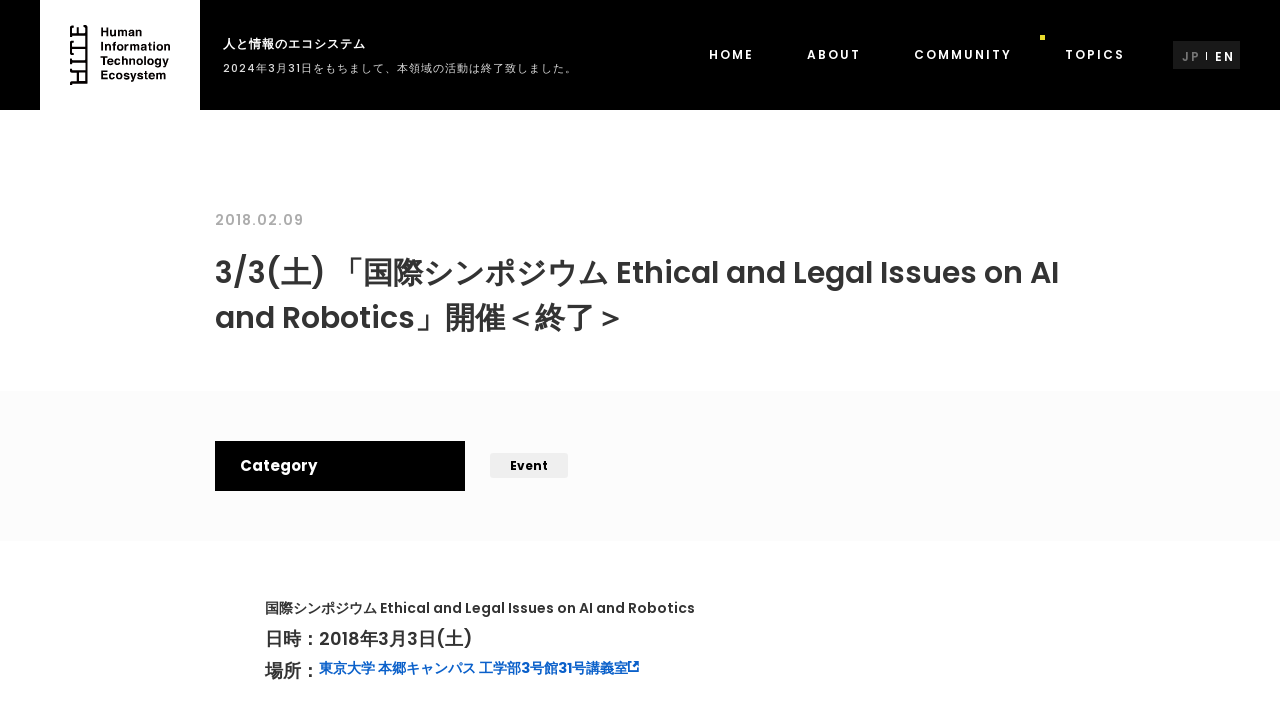

--- FILE ---
content_type: text/html
request_url: https://www.jst.go.jp/ristex/hite/topics/301.html
body_size: 13694
content:
<!DOCTYPE html>
<html lang="ja">
<head>
<meta charset="utf-8">
<meta name="viewport" content="width=device-width,user-scalable=no,initial-scale=1,maximum-scale=1" />
<!-- links -->
<link href="https://fonts.googleapis.com/css?family=Poppins:400,500,600,700" rel="stylesheet">
<link rel="stylesheet" href="../asset/css/style.css" type="text/css" />
<link rel="stylesheet" href="../asset/css/archive.css" type="text/css" />
<!-- close.links -->
<title>3/3(土) 「国際シンポジウム Ethical and Legal Issues on AI and Robotics」開催＜終了＞</title>
<meta name="description" content="国際シンポジウム Ethical and Legal Issues on AI ..." />
<meta name="keywords" content="" />
<meta property="og:image" content="https://www.jst.go.jp/ristex/hite/asset/img/fb.png">
<link rel="apple-touch-icon" sizes="180x180" href="../asset/img/f/apple-touch-icon.png">
<link rel="icon" type="image/png" href="../asset/img/f/favicon-32x32.png" sizes="32x32">
<link rel="icon" type="image/png" href="../asset/img/f/favicon-16x16.png" sizes="16x16">
<link rel="manifest" href="../asset/img/f/manifest.json">
<link rel="mask-icon" href="../asset/img/f/safari-pinned-tab.svg" color="#000000">
<meta name="theme-color" content="#ffffff">

<!-- Global site tag (gtag.js) - Google Analytics -->
<script async src="https://www.googletagmanager.com/gtag/js?id=UA-105688692-1"></script>
<script>
  window.dataLayer = window.dataLayer || [];
  function gtag(){dataLayer.push(arguments);}
  gtag('js', new Date());

  gtag('config', 'UA-105688692-1');
</script>

</head>
<body>

<div class="scroll">

	<div class="wrap">

		<div id="barba-wrapper">
		<div class="barba-container">

		<!-- /* BEGIN HEADER */ -->
		<header>
			<div class="header slideIn">
				<div class="body">
					<div class="header-left">
						<div class="main-logoes">
							<a class="logo" href="../">HITE</a>
							<figure class="subtext">人と情報のエコシステム</figure>
						</div>
					</div><!-- .header-left -->
					<div class="header-right">
						<nav>
							<ul class="nav">
								<li><a href="../" class="page--handle page--home"><span class="t">HOME</span></a></li>
								<li class="pullldown-ol">
									<div class="page--handle page--outline page--message page--adviser pullldown">
										<a href="../introduction/outline.html" class="pulldown-header t">ABOUT</a>
										<ul class="pulldown-body">
											<li><a class="page--handle page--outline pb1" href="../introduction/outline.html">領域概要</a></li>
											<li><a class="page--handle page--message pb2" href="../introduction/message1.html">メッセージ</a></li>
											<li><a class="page--handle page--adviser pb3" href="../introduction/adviser/">総括 &amp; アドバイザー</a></li>
										</ul>
									</div>
								</li>
								<li><a href="../community/" class="page--handle page--community"><span class="t">COMMUNITY</span></a></li>
								<li><a href="./" class="page--handle page--topics"><span class="t">TOPICS</span></a></li>
								<li class="lang-ol">
									<ul class="lang">
										<li><a class="active" href="../">JP</a></li>
										<li><span class="vr"></span></li>
										<li><a href="../en/">EN</a></li>
									</ul>
								</li>
							</ul>
						</nav>
					</div>
				</div><!-- .body -->
			</div><!-- .header -->
		</header>
		<!-- /* END HEADER */ -->
<div class="page subpages" data-page="topics">

	<div class="header-shadow"></div>

	<div class="contents slideIn">

		<span class="spacer" data-n="2"></span>

		<article>

			<div class="single-wrap">

				<div class="single-header mid">
					<span class="date">2018.02.09</span>
					<h1 class="single-title">3/3(土) 「国際シンポジウム Ethical and Legal Issues on AI and Robotics」開催＜終了＞</h1>
					<span class="spacer" data-n="1"></span>
				</div><!-- single-header -->

		        
					<div class="bg-gray">
						<span class="spacer" data-n="1"></span>
						<div class="mid">
							<div class="topics-header show">
								<div class="table">
									<div class="cell">
										<span>Category</span>
									</div>
									<div class="cell">
										<ul class="categories">
											
												
													<li><a href="../topics/event.html">Event</a></li>
												
											
										</ul>
									</div>
								</div>
							</div><!-- .topics-header -->

						</div>
						<span class="spacer" data-n="1"></span>
					</div><!-- author -->
				

				<span class="spacer" data-n="1"></span>

				<div class="single-body mid">
					<div class="editor cf">
						<h4><span><span>国際</span><span class="highlight" id="0.6639678507563742" name="searchHitInReadingPane">シンポジウム</span><span> Ethical and Legal Issues on AI and Robotics</span> </span><br /> 日時：2018年3月3日(土)<br /> 場所：<a href="http://www.u-tokyo.ac.jp/campusmap/cam01_04_04_j.html" target="_blank">東京大学 本郷キャンパス 工学部3号館31号講義室</a></h4>
<p><strong>■概要</strong><br /><span>JST RISTEX 研究開発プロジェクト「自律性の検討に基づくなじみ社会におけ</span><span>る人工知能の法的電子人格」（代表：浅田（阪大））では，以下の要領で「国</span><span>際</span><span class="highlight" id="0.5492933791830144" name="searchHitInReadingPane">シンポジウム</span><span> Ethical and Legal Issues on AI and Robotics」を開催致し</span><span>ます。奮ってご参加ください。</span><span>日英同時通訳付きです</span>。</p>
<p><a href="img/symposium20180303.pdf" target="_blank"><img alt="画像：シンポジウムフライヤー" src="img/symposium20180303_450x637px.jpg" width="450" height="636" /></a></p>
<p><strong>■プログラム</strong><br /> <span>（日英同時通訳あり）<br /></span><br />13:30-13:20　<span>開会挨拶</span><br /><span>"An Overview of the Project"　</span><span>浅田 稔（大阪大学・教授）<br /></span><br /><span>13:20 - 14:05 招待講演1</span><br /><span>"Lethal Autonomous Robots and the Plight of the noncombatant"　</span><span>Ronald Arkin（アメリカ、ジョージア工科大学・教授）</span><br /><br /><span>14:05 - 14:50 招待講演2</span><br /><span>"Legal Framework for Autonomous System"　</span><span>Georg Borges（ドイツ、ザールラント大学・教授）</span><br /><br /><span>14:50 - 15:10 休憩</span><br /><br /><span>15:10 - 15:55 招待講演3</span><br /><span>"TBA"　</span><span>Raja Chatila（フランス、パリ第6大学・教授）</span><br /><br /><span>15:55 - 16:40 招待講演4</span><br /><span>"Research Issues Towards Human Beneficial AI and Robots"　</span>國吉 康夫（東京大学・教授）<br /><br />16:45 - 17:30 パネルディスカッション<br />"Future Symbiotic Society with Artificial Systems from Ethical and Legal Perspectives"<br />司会：浅田 稔　パネリスト：Ronald Arkin、Georg Borges、Raja Chatila、國吉 康夫<br /><br />17:30 - 17:35 閉会挨拶　浅田 稔<br /><br />18:00 - 20:00 意見交換会（有料）</p>
<p><strong>■お申込<br /></strong>登録フォーム（先着120名）<br />終了しました</p>
<p></p>
<p><strong>■<span>参加費</span></strong><br /><span>シンポジウム：無料<br /><span>意見交換会：2,000円（当日会場でお支払いください）</span></span></p>
<p><strong>■<span>主催</span></strong><br /><span>JST RISTEX 研究開発プロジェクト「自律性の検討に基づくなじみ社会における人工知能の法的電子人格」</span></p>
<p><span><strong>■共催</strong><br /><span>東京大学 次世代知能科学研究センター</span><br /></span></p>
<p></p>
                  		
					</div>
				</div><!-- single-body -->

				<span class="spacer" data-n="2"></span>
				<div class="single-footer mid">
					<div class="cf">
						
							<a href="../topics/296.html" class="buttons right y-ol">
								<span class="t">NEXT</span>
								<div class="y"><div class="in"><div class="yr"></div></div></div>
								<span class="bg"></span>
							</a>
						
						
							<a href="../topics/299.html" class="buttons left y-ol">
								<span class="t tx_r">PREV</span>
								<div class="y"><div class="in"><div class="yl"></div></div></div>
								<span class="bg"></span>
							</a>
						
					</div>
				</div><!-- single-footer -->

			</div><!-- .single-wrap -->

		</article>


		<span class="spacer" data-n="2"></span>

	</div><!-- .contents -->

</div><!-- .page -->

	</div><!-- #barba-wrapper -->
	</div><!-- .barba-container -->
	</div><!-- .wrap -->

	<!-- /* BEGIN FOOTER */ -->
	<footer>
		<div class="footer">
			<div class="footer-top">	
				<span class="spacer" data-n="1"></span>
				<div class="body">
					<div class="inner cf">
						<a class="logo" href="../index.html">HITE</a>
						<div class="links">
							<div class="table">
								<div class="cell ft-contact">
									<h4>CONTACT</h4>
									<ul>
										<li><a href="mailto:fup@jst.go.jp">fup@jst.go.jp</a></li>
										<li>国立研究開発法人科学技術振興機構<br/>社会技術研究開発センター<br/>〒102-8666<br/>東京都千代田区四番町5-3　サイエンスプラザ<br/>電話：03-5214-0130（代表）<br/>FAX：03-5214-0140</li>
									</ul>
								</div>
								<div class="cell ft-sitemap">
									<h4>SITEMAP</h4>
									<div class="table">
										<div class="cell">
											<ul>
												<li><a href="../index.html">ホーム</a></li>
												<li><a href="index.html">トピックス</a></li>
												<li><a href="../introduction/outline.html">領域概要</a></li>
												<li><a href="../introduction/message1.html">メッセージ</a></li>
											</ul>
										</div>
										<div class="cell">
											<ul>
												<li><a href="../introduction/adviser/index.html">総括 &amp; アドバイザー</a></li>
												<li><a href="../community/index.html">コミュニティ</a></li>
												<li><a target="_blank" href="https://www.jst.go.jp/privacy.html">プライバシーポリシー（日）</a></li>
												<li><a target="_blank" href="https://www.jst.go.jp/EN/privacy.html">PRIVACY POLICY（EN）</a></li>
											</ul>								
										</div>
									</div>
										<div class="gcsAreaPC">
                                        	<script>
											  (function() {
											    var cx = '001425756013698118657:axbpp88o7vk';
											    var gcse = document.createElement('script');
											    gcse.type = 'text/javascript';
											    gcse.async = true;
											    gcse.src = 'https://cse.google.com/cse.js?cx=' + cx;
											    var s = document.getElementsByTagName('script')[0];
										    s.parentNode.insertBefore(gcse, s);
  											})();
											</script>
											<gcse:search></gcse:search>
										</div>
								</div>
							</div><!-- .table -->
								<div class="gcsAreaSP">
                            		<script>
									  (function() {
									    var cx = '001425756013698118657:axbpp88o7vk';
									    var gcse = document.createElement('script');
									    gcse.type = 'text/javascript';
									    gcse.async = true;
									    gcse.src = 'https://cse.google.com/cse.js?cx=' + cx;
									    var s = document.getElementsByTagName('script')[0];
							    	s.parentNode.insertBefore(gcse, s);
  									})();
									</script>
									<gcse:search></gcse:search>
								</div>
						</div>
					</div>
				</div>
				<span class="spacer" data-n="1"></span>
			</div><!-- .footer-top -->
			<div class="footer-bottom">
				<span class="spacer" data-n="1"></span>
				<div class="body">
					<a href="" class="scroll-to to-top">
						<span class="yt"></span>
					</a>
					<div class="table">
						<div class="cell ft-links">
							<h4>関連機関</h4>
							<ul>
								<li><span class="t">国立研究開発法人科学技術振興機構（JST）</span>
								<a target="_blank" class="i i-blank" href="https://www.jst.go.jp/"></a></li>
								<li><span class="t">社会技術研究開発センター（RISTEX）</span>
								<a target="_blank" class="i i-blank" href="../../index.html"></a></li>
							</ul>
						</div>
						<div class="cell ft-links">
							<h4>関連リンク</h4>
							<ul>
								<li><span class="t">AIPネットワークラボ</span>
								<a target="_blank" class="i i-blank" href="https://www.jst.go.jp/kisoken/aip/index.html"></a></li>
							</ul>
						</div>
					</div><!-- .table -->
				</div><!-- .body -->
				<span class="spacer" data-n="1"></span>
			</div><!-- .footer-bottom -->
			<div class="footer-logoes">
				<span class="spacer" data-n="1"></span>
				<div class="body">
					<ul>
						<li><a class="ft-logo-1" href="https://www.jst.go.jp/" target="_blank"><span>国立研究開発法人 科学技術振興機構 Japan Science and Technology Agency</span></a></li>
						<li><a class="ft-logo-2" href="../../index.html" target="_blank"><span>社会技術研究開発センター</span></a></li>
					</ul>
				</div>
				<span class="spacer" data-n="1"></span>
			</div>
			<address>&copy; Research Institute of Science and Technology for Society All Rights Reserved.</address>
		</div>
		<a href="#" class="toggle pad"> <div class="in"> <span class="t1"></span> <span class="t2"></span> <span class="t3"></span> </div> </a><div class="loader"> <div class="in"><span></span></div> </div>
	</footer>
	<!-- /* END FOOTER */ -->

</div><!-- .scroll -->
<script src="../asset/js/init.js"></script>

</body>
</html>

--- FILE ---
content_type: text/css
request_url: https://www.jst.go.jp/ristex/hite/asset/css/style.css
body_size: 81760
content:
/* COMMON */
.mCustomScrollbar { -ms-touch-action: pinch-zoom; touch-action: pinch-zoom } .mCustomScrollbar.mCS_no_scrollbar, .mCustomScrollbar.mCS_touch_action { -ms-touch-action: auto; touch-action: auto } .mCustomScrollBox { position: relative; overflow: hidden; height: 100%; max-width: 100%; outline: 0; direction: ltr } .mCSB_container { overflow: hidden; width: auto; height: auto } .mCSB_inside>.mCSB_container { margin-right: 30px } .mCSB_container.mCS_no_scrollbar_y.mCS_y_hidden { margin-right: 0 } .mCS-dir-rtl>.mCSB_inside>.mCSB_container { margin-right: 0; margin-left: 30px } .mCS-dir-rtl>.mCSB_inside>.mCSB_container.mCS_no_scrollbar_y.mCS_y_hidden { margin-left: 0 } .mCSB_scrollTools { position: absolute; width: 16px; height: auto; left: auto; top: 0; right: 0; bottom: 0; opacity: .75; filter: "alpha(opacity=75)"; -ms-filter: "alpha(opacity=75)" } .mCSB_outside+.mCSB_scrollTools { right: -26px } .mCS-dir-rtl>.mCSB_inside>.mCSB_scrollTools, .mCS-dir-rtl>.mCSB_outside+.mCSB_scrollTools { right: auto; left: 0 } .mCS-dir-rtl>.mCSB_outside+.mCSB_scrollTools { left: -26px } .mCSB_scrollTools .mCSB_draggerContainer { position: absolute; top: 0; left: 0; bottom: 0; right: 0; height: auto } .mCSB_scrollTools a+.mCSB_draggerContainer { margin: 20px 0 } .mCSB_scrollTools .mCSB_draggerRail { width: 2px; height: 100%; margin: 0 auto; border-radius: 16px } .mCSB_scrollTools .mCSB_dragger { cursor: pointer; width: 100%; height: 30px; z-index: 1 } .mCSB_scrollTools .mCSB_dragger .mCSB_dragger_bar { position: relative; width: 4px; height: 100%; margin: 0 auto; border-radius: 16px; text-align: center } .mCSB_scrollTools_vertical.mCSB_scrollTools_onDrag_expand .mCSB_dragger.mCSB_dragger_onDrag_expanded .mCSB_dragger_bar, .mCSB_scrollTools_vertical.mCSB_scrollTools_onDrag_expand .mCSB_draggerContainer:hover .mCSB_dragger .mCSB_dragger_bar { width: 12px } .mCSB_scrollTools_vertical.mCSB_scrollTools_onDrag_expand .mCSB_dragger.mCSB_dragger_onDrag_expanded+.mCSB_draggerRail, .mCSB_scrollTools_vertical.mCSB_scrollTools_onDrag_expand .mCSB_draggerContainer:hover .mCSB_draggerRail { width: 8px } .mCSB_scrollTools .mCSB_buttonDown, .mCSB_scrollTools .mCSB_buttonUp { display: block; position: absolute; height: 20px; width: 100%; overflow: hidden; margin: 0 auto; cursor: pointer } .mCSB_scrollTools .mCSB_buttonDown { bottom: 0 } .mCSB_horizontal.mCSB_inside>.mCSB_container { margin-right: 0; margin-bottom: 30px } .mCSB_horizontal.mCSB_outside>.mCSB_container { min-height: 100% } .mCSB_horizontal>.mCSB_container.mCS_no_scrollbar_x.mCS_x_hidden { margin-bottom: 0 } .mCSB_scrollTools.mCSB_scrollTools_horizontal { width: auto; height: 16px; top: auto; right: 0; bottom: 0; left: 0 } .mCustomScrollBox+.mCSB_scrollTools+.mCSB_scrollTools.mCSB_scrollTools_horizontal, .mCustomScrollBox+.mCSB_scrollTools.mCSB_scrollTools_horizontal { bottom: -26px } .mCSB_scrollTools.mCSB_scrollTools_horizontal a+.mCSB_draggerContainer { margin: 0 20px } .mCSB_scrollTools.mCSB_scrollTools_horizontal .mCSB_draggerRail { width: 100%; height: 2px; margin: 7px 0 } .mCSB_scrollTools.mCSB_scrollTools_horizontal .mCSB_dragger { width: 30px; height: 100%; left: 0 } .mCSB_scrollTools.mCSB_scrollTools_horizontal .mCSB_dragger .mCSB_dragger_bar { width: 100%; height: 4px; margin: 6px auto } .mCSB_scrollTools_horizontal.mCSB_scrollTools_onDrag_expand .mCSB_dragger.mCSB_dragger_onDrag_expanded .mCSB_dragger_bar, .mCSB_scrollTools_horizontal.mCSB_scrollTools_onDrag_expand .mCSB_draggerContainer:hover .mCSB_dragger .mCSB_dragger_bar { height: 12px; margin: 2px auto } .mCSB_scrollTools_horizontal.mCSB_scrollTools_onDrag_expand .mCSB_dragger.mCSB_dragger_onDrag_expanded+.mCSB_draggerRail, .mCSB_scrollTools_horizontal.mCSB_scrollTools_onDrag_expand .mCSB_draggerContainer:hover .mCSB_draggerRail { height: 8px; margin: 4px 0 } .mCSB_scrollTools.mCSB_scrollTools_horizontal .mCSB_buttonLeft, .mCSB_scrollTools.mCSB_scrollTools_horizontal .mCSB_buttonRight { display: block; position: absolute; width: 20px; height: 100%; overflow: hidden; margin: 0 auto; cursor: pointer } .mCSB_scrollTools.mCSB_scrollTools_horizontal .mCSB_buttonLeft { left: 0 } .mCSB_scrollTools.mCSB_scrollTools_horizontal .mCSB_buttonRight { right: 0 } .mCSB_container_wrapper { position: absolute; height: auto; width: auto; overflow: hidden; top: 0; left: 0; right: 0; bottom: 0; margin-right: 30px; margin-bottom: 30px } .mCSB_container_wrapper>.mCSB_container { padding-right: 30px; padding-bottom: 30px; box-sizing: border-box } .mCSB_vertical_horizontal>.mCSB_scrollTools.mCSB_scrollTools_vertical { bottom: 20px } .mCSB_vertical_horizontal>.mCSB_scrollTools.mCSB_scrollTools_horizontal { right: 20px } .mCSB_container_wrapper.mCS_no_scrollbar_x.mCS_x_hidden+.mCSB_scrollTools.mCSB_scrollTools_vertical { bottom: 0 } .mCS-dir-rtl>.mCustomScrollBox.mCSB_vertical_horizontal.mCSB_inside>.mCSB_scrollTools.mCSB_scrollTools_horizontal, .mCSB_container_wrapper.mCS_no_scrollbar_y.mCS_y_hidden+.mCSB_scrollTools~.mCSB_scrollTools.mCSB_scrollTools_horizontal { right: 0 } .mCS-dir-rtl>.mCustomScrollBox.mCSB_vertical_horizontal.mCSB_inside>.mCSB_scrollTools.mCSB_scrollTools_horizontal { left: 20px } .mCS-dir-rtl>.mCustomScrollBox.mCSB_vertical_horizontal.mCSB_inside>.mCSB_container_wrapper.mCS_no_scrollbar_y.mCS_y_hidden+.mCSB_scrollTools~.mCSB_scrollTools.mCSB_scrollTools_horizontal { left: 0 } .mCS-dir-rtl>.mCSB_inside>.mCSB_container_wrapper { margin-right: 0; margin-left: 30px } .mCSB_container_wrapper.mCS_no_scrollbar_y.mCS_y_hidden>.mCSB_container { padding-right: 0 } .mCSB_container_wrapper.mCS_no_scrollbar_x.mCS_x_hidden>.mCSB_container { padding-bottom: 0 } .mCustomScrollBox.mCSB_vertical_horizontal.mCSB_inside>.mCSB_container_wrapper.mCS_no_scrollbar_y.mCS_y_hidden { margin-right: 0; margin-left: 0 } .mCustomScrollBox.mCSB_vertical_horizontal.mCSB_inside>.mCSB_container_wrapper.mCS_no_scrollbar_x.mCS_x_hidden { margin-bottom: 0 } .mCSB_scrollTools, .mCSB_scrollTools .mCSB_buttonDown, .mCSB_scrollTools .mCSB_buttonLeft, .mCSB_scrollTools .mCSB_buttonRight, .mCSB_scrollTools .mCSB_buttonUp, .mCSB_scrollTools .mCSB_dragger .mCSB_dragger_bar { transition: opacity .2s ease-in-out, background-color .2s ease-in-out } .mCSB_scrollTools_horizontal.mCSB_scrollTools_onDrag_expand .mCSB_draggerRail, .mCSB_scrollTools_horizontal.mCSB_scrollTools_onDrag_expand .mCSB_dragger_bar, .mCSB_scrollTools_vertical.mCSB_scrollTools_onDrag_expand .mCSB_draggerRail, .mCSB_scrollTools_vertical.mCSB_scrollTools_onDrag_expand .mCSB_dragger_bar { transition: width .2s ease-out .2s, height .2s ease-out .2s, margin-left .2s ease-out .2s, margin-right .2s ease-out .2s, margin-top .2s ease-out .2s, margin-bottom .2s ease-out .2s, opacity .2s ease-in-out, background-color .2s ease-in-out } .mCS-autoHide>.mCustomScrollBox>.mCSB_scrollTools, .mCS-autoHide>.mCustomScrollBox~.mCSB_scrollTools { opacity: 0; filter: "alpha(opacity=0)"; -ms-filter: "alpha(opacity=0)" } .mCS-autoHide:hover>.mCustomScrollBox>.mCSB_scrollTools, .mCS-autoHide:hover>.mCustomScrollBox~.mCSB_scrollTools, .mCustomScrollBox:hover>.mCSB_scrollTools, .mCustomScrollBox:hover~.mCSB_scrollTools, .mCustomScrollbar>.mCustomScrollBox>.mCSB_scrollTools.mCSB_scrollTools_onDrag, .mCustomScrollbar>.mCustomScrollBox~.mCSB_scrollTools.mCSB_scrollTools_onDrag { opacity: 1; filter: "alpha(opacity=100)"; -ms-filter: "alpha(opacity=100)" } .mCSB_scrollTools .mCSB_draggerRail { background-color: #000; background-color: rgba(0, 0, 0, .4); filter: "alpha(opacity=40)"; -ms-filter: "alpha(opacity=40)" } .mCSB_scrollTools .mCSB_dragger .mCSB_dragger_bar { background-color: #fff; background-color: rgba(255, 255, 255, .75); filter: "alpha(opacity=75)"; -ms-filter: "alpha(opacity=75)" } .mCSB_scrollTools .mCSB_dragger:hover .mCSB_dragger_bar { background-color: #fff; background-color: rgba(255, 255, 255, .85); filter: "alpha(opacity=85)"; -ms-filter: "alpha(opacity=85)" } .mCSB_scrollTools .mCSB_dragger.mCSB_dragger_onDrag .mCSB_dragger_bar, .mCSB_scrollTools .mCSB_dragger:active .mCSB_dragger_bar { background-color: #fff; background-color: rgba(255, 255, 255, .9); filter: "alpha(opacity=90)"; -ms-filter: "alpha(opacity=90)" } .mCSB_scrollTools .mCSB_buttonDown, .mCSB_scrollTools .mCSB_buttonLeft, .mCSB_scrollTools .mCSB_buttonRight, .mCSB_scrollTools .mCSB_buttonUp { background-image: url(mCSB_buttons.png); background-repeat: no-repeat; opacity: .4; filter: "alpha(opacity=40)"; -ms-filter: "alpha(opacity=40)" } .mCSB_scrollTools .mCSB_buttonUp { background-position: 0 0 } .mCSB_scrollTools .mCSB_buttonDown { background-position: 0 -20px } .mCSB_scrollTools .mCSB_buttonLeft { background-position: 0 -40px } .mCSB_scrollTools .mCSB_buttonRight { background-position: 0 -56px } .mCSB_scrollTools .mCSB_buttonDown:hover, .mCSB_scrollTools .mCSB_buttonLeft:hover, .mCSB_scrollTools .mCSB_buttonRight:hover, .mCSB_scrollTools .mCSB_buttonUp:hover { opacity: .75; filter: "alpha(opacity=75)"; -ms-filter: "alpha(opacity=75)" } .mCSB_scrollTools .mCSB_buttonDown:active, .mCSB_scrollTools .mCSB_buttonLeft:active, .mCSB_scrollTools .mCSB_buttonRight:active, .mCSB_scrollTools .mCSB_buttonUp:active { opacity: .9; filter: "alpha(opacity=90)"; -ms-filter: "alpha(opacity=90)" } .mCS-dark.mCSB_scrollTools .mCSB_draggerRail { background-color: #000; background-color: rgba(0, 0, 0, .15) } .mCS-dark.mCSB_scrollTools .mCSB_dragger .mCSB_dragger_bar { background-color: #000; background-color: rgba(0, 0, 0, .75) } .mCS-dark.mCSB_scrollTools .mCSB_dragger:hover .mCSB_dragger_bar { background-color: rgba(0, 0, 0, .85) } .mCS-dark.mCSB_scrollTools .mCSB_dragger.mCSB_dragger_onDrag .mCSB_dragger_bar, .mCS-dark.mCSB_scrollTools .mCSB_dragger:active .mCSB_dragger_bar { background-color: rgba(0, 0, 0, .9) } .mCS-dark.mCSB_scrollTools .mCSB_buttonUp { background-position: -80px 0 } .mCS-dark.mCSB_scrollTools .mCSB_buttonDown { background-position: -80px -20px } .mCS-dark.mCSB_scrollTools .mCSB_buttonLeft { background-position: -80px -40px } .mCS-dark.mCSB_scrollTools .mCSB_buttonRight { background-position: -80px -56px } .mCS-dark-2.mCSB_scrollTools .mCSB_draggerRail, .mCS-light-2.mCSB_scrollTools .mCSB_draggerRail { width: 4px; background-color: #fff; background-color: rgba(255, 255, 255, .1); border-radius: 1px } .mCS-dark-2.mCSB_scrollTools .mCSB_dragger .mCSB_dragger_bar, .mCS-light-2.mCSB_scrollTools .mCSB_dragger .mCSB_dragger_bar { width: 4px; background-color: #fff; background-color: rgba(255, 255, 255, .75); border-radius: 1px } .mCS-dark-2.mCSB_scrollTools_horizontal .mCSB_dragger .mCSB_dragger_bar, .mCS-dark-2.mCSB_scrollTools_horizontal .mCSB_draggerRail, .mCS-light-2.mCSB_scrollTools_horizontal .mCSB_dragger .mCSB_dragger_bar, .mCS-light-2.mCSB_scrollTools_horizontal .mCSB_draggerRail { width: 100%; height: 4px; margin: 6px auto } .mCS-light-2.mCSB_scrollTools .mCSB_dragger:hover .mCSB_dragger_bar { background-color: #fff; background-color: rgba(255, 255, 255, .85) } .mCS-light-2.mCSB_scrollTools .mCSB_dragger.mCSB_dragger_onDrag .mCSB_dragger_bar, .mCS-light-2.mCSB_scrollTools .mCSB_dragger:active .mCSB_dragger_bar { background-color: #fff; background-color: rgba(255, 255, 255, .9) } .mCS-light-2.mCSB_scrollTools .mCSB_buttonUp { background-position: -32px 0 } .mCS-light-2.mCSB_scrollTools .mCSB_buttonDown { background-position: -32px -20px } .mCS-light-2.mCSB_scrollTools .mCSB_buttonLeft { background-position: -40px -40px } .mCS-light-2.mCSB_scrollTools .mCSB_buttonRight { background-position: -40px -56px } .mCS-dark-2.mCSB_scrollTools .mCSB_draggerRail { background-color: #000; background-color: rgba(0, 0, 0, .1); border-radius: 1px } .mCS-dark-2.mCSB_scrollTools .mCSB_dragger .mCSB_dragger_bar { background-color: #000; background-color: rgba(0, 0, 0, .75); border-radius: 1px } .mCS-dark-2.mCSB_scrollTools .mCSB_dragger:hover .mCSB_dragger_bar { background-color: #000; background-color: rgba(0, 0, 0, .85) } .mCS-dark-2.mCSB_scrollTools .mCSB_dragger.mCSB_dragger_onDrag .mCSB_dragger_bar, .mCS-dark-2.mCSB_scrollTools .mCSB_dragger:active .mCSB_dragger_bar { background-color: #000; background-color: rgba(0, 0, 0, .9) } .mCS-dark-2.mCSB_scrollTools .mCSB_buttonUp { background-position: -112px 0 } .mCS-dark-2.mCSB_scrollTools .mCSB_buttonDown { background-position: -112px -20px } .mCS-dark-2.mCSB_scrollTools .mCSB_buttonLeft { background-position: -120px -40px } .mCS-dark-2.mCSB_scrollTools .mCSB_buttonRight { background-position: -120px -56px } .mCS-dark-thick.mCSB_scrollTools .mCSB_draggerRail, .mCS-light-thick.mCSB_scrollTools .mCSB_draggerRail { width: 4px; background-color: #fff; background-color: rgba(255, 255, 255, .1); border-radius: 2px } .mCS-dark-thick.mCSB_scrollTools .mCSB_dragger .mCSB_dragger_bar, .mCS-light-thick.mCSB_scrollTools .mCSB_dragger .mCSB_dragger_bar { width: 6px; background-color: #fff; background-color: rgba(255, 255, 255, .75); border-radius: 2px } .mCS-dark-thick.mCSB_scrollTools_horizontal .mCSB_draggerRail, .mCS-light-thick.mCSB_scrollTools_horizontal .mCSB_draggerRail { width: 100%; height: 4px; margin: 6px 0 } .mCS-dark-thick.mCSB_scrollTools_horizontal .mCSB_dragger .mCSB_dragger_bar, .mCS-light-thick.mCSB_scrollTools_horizontal .mCSB_dragger .mCSB_dragger_bar { width: 100%; height: 6px; margin: 5px auto } .mCS-light-thick.mCSB_scrollTools .mCSB_dragger:hover .mCSB_dragger_bar { background-color: #fff; background-color: rgba(255, 255, 255, .85) } .mCS-light-thick.mCSB_scrollTools .mCSB_dragger.mCSB_dragger_onDrag .mCSB_dragger_bar, .mCS-light-thick.mCSB_scrollTools .mCSB_dragger:active .mCSB_dragger_bar { background-color: #fff; background-color: rgba(255, 255, 255, .9) } .mCS-light-thick.mCSB_scrollTools .mCSB_buttonUp { background-position: -16px 0 } .mCS-light-thick.mCSB_scrollTools .mCSB_buttonDown { background-position: -16px -20px } .mCS-light-thick.mCSB_scrollTools .mCSB_buttonLeft { background-position: -20px -40px } .mCS-light-thick.mCSB_scrollTools .mCSB_buttonRight { background-position: -20px -56px } .mCS-dark-thick.mCSB_scrollTools .mCSB_draggerRail { background-color: #000; background-color: rgba(0, 0, 0, .1); border-radius: 2px } .mCS-dark-thick.mCSB_scrollTools .mCSB_dragger .mCSB_dragger_bar { background-color: #000; background-color: rgba(0, 0, 0, .75); border-radius: 2px } .mCS-dark-thick.mCSB_scrollTools .mCSB_dragger:hover .mCSB_dragger_bar { background-color: #000; background-color: rgba(0, 0, 0, .85) } .mCS-dark-thick.mCSB_scrollTools .mCSB_dragger.mCSB_dragger_onDrag .mCSB_dragger_bar, .mCS-dark-thick.mCSB_scrollTools .mCSB_dragger:active .mCSB_dragger_bar { background-color: #000; background-color: rgba(0, 0, 0, .9) } .mCS-dark-thick.mCSB_scrollTools .mCSB_buttonUp { background-position: -96px 0 } .mCS-dark-thick.mCSB_scrollTools .mCSB_buttonDown { background-position: -96px -20px } .mCS-dark-thick.mCSB_scrollTools .mCSB_buttonLeft { background-position: -100px -40px } .mCS-dark-thick.mCSB_scrollTools .mCSB_buttonRight { background-position: -100px -56px } .mCS-light-thin.mCSB_scrollTools .mCSB_draggerRail { background-color: #fff; background-color: rgba(255, 255, 255, .1) } .mCS-dark-thin.mCSB_scrollTools .mCSB_dragger .mCSB_dragger_bar, .mCS-light-thin.mCSB_scrollTools .mCSB_dragger .mCSB_dragger_bar { width: 2px } .mCS-dark-thin.mCSB_scrollTools_horizontal .mCSB_draggerRail, .mCS-light-thin.mCSB_scrollTools_horizontal .mCSB_draggerRail { width: 100% } .mCS-dark-thin.mCSB_scrollTools_horizontal .mCSB_dragger .mCSB_dragger_bar, .mCS-light-thin.mCSB_scrollTools_horizontal .mCSB_dragger .mCSB_dragger_bar { width: 100%; height: 2px; margin: 7px auto } .mCS-dark-thin.mCSB_scrollTools .mCSB_draggerRail { background-color: #000; background-color: rgba(0, 0, 0, .15) } .mCS-dark-thin.mCSB_scrollTools .mCSB_dragger .mCSB_dragger_bar { background-color: #000; background-color: rgba(0, 0, 0, .75) } .mCS-dark-thin.mCSB_scrollTools .mCSB_dragger:hover .mCSB_dragger_bar { background-color: #000; background-color: rgba(0, 0, 0, .85) } .mCS-dark-thin.mCSB_scrollTools .mCSB_dragger.mCSB_dragger_onDrag .mCSB_dragger_bar, .mCS-dark-thin.mCSB_scrollTools .mCSB_dragger:active .mCSB_dragger_bar { background-color: #000; background-color: rgba(0, 0, 0, .9) } .mCS-dark-thin.mCSB_scrollTools .mCSB_buttonUp { background-position: -80px 0 } .mCS-dark-thin.mCSB_scrollTools .mCSB_buttonDown { background-position: -80px -20px } .mCS-dark-thin.mCSB_scrollTools .mCSB_buttonLeft { background-position: -80px -40px } .mCS-dark-thin.mCSB_scrollTools .mCSB_buttonRight { background-position: -80px -56px } .mCS-rounded.mCSB_scrollTools .mCSB_draggerRail { background-color: #fff; background-color: rgba(255, 255, 255, .15) } .mCS-rounded-dark.mCSB_scrollTools .mCSB_dragger, .mCS-rounded-dots-dark.mCSB_scrollTools .mCSB_dragger, .mCS-rounded-dots.mCSB_scrollTools .mCSB_dragger, .mCS-rounded.mCSB_scrollTools .mCSB_dragger { height: 14px } .mCS-rounded-dark.mCSB_scrollTools .mCSB_dragger .mCSB_dragger_bar, .mCS-rounded-dots-dark.mCSB_scrollTools .mCSB_dragger .mCSB_dragger_bar, .mCS-rounded-dots.mCSB_scrollTools .mCSB_dragger .mCSB_dragger_bar, .mCS-rounded.mCSB_scrollTools .mCSB_dragger .mCSB_dragger_bar { width: 14px; margin: 0 1px } .mCS-rounded-dark.mCSB_scrollTools_horizontal .mCSB_dragger, .mCS-rounded-dots-dark.mCSB_scrollTools_horizontal .mCSB_dragger, .mCS-rounded-dots.mCSB_scrollTools_horizontal .mCSB_dragger, .mCS-rounded.mCSB_scrollTools_horizontal .mCSB_dragger { width: 14px } .mCS-rounded-dark.mCSB_scrollTools_horizontal .mCSB_dragger .mCSB_dragger_bar, .mCS-rounded-dots-dark.mCSB_scrollTools_horizontal .mCSB_dragger .mCSB_dragger_bar, .mCS-rounded-dots.mCSB_scrollTools_horizontal .mCSB_dragger .mCSB_dragger_bar, .mCS-rounded.mCSB_scrollTools_horizontal .mCSB_dragger .mCSB_dragger_bar { height: 14px; margin: 1px 0 } .mCS-rounded-dark.mCSB_scrollTools_vertical.mCSB_scrollTools_onDrag_expand .mCSB_dragger.mCSB_dragger_onDrag_expanded .mCSB_dragger_bar, .mCS-rounded-dark.mCSB_scrollTools_vertical.mCSB_scrollTools_onDrag_expand .mCSB_draggerContainer:hover .mCSB_dragger .mCSB_dragger_bar, .mCS-rounded.mCSB_scrollTools_vertical.mCSB_scrollTools_onDrag_expand .mCSB_dragger.mCSB_dragger_onDrag_expanded .mCSB_dragger_bar, .mCS-rounded.mCSB_scrollTools_vertical.mCSB_scrollTools_onDrag_expand .mCSB_draggerContainer:hover .mCSB_dragger .mCSB_dragger_bar { width: 16px; height: 16px; margin: -1px 0 } .mCS-rounded-dark.mCSB_scrollTools_vertical.mCSB_scrollTools_onDrag_expand .mCSB_dragger.mCSB_dragger_onDrag_expanded+.mCSB_draggerRail, .mCS-rounded-dark.mCSB_scrollTools_vertical.mCSB_scrollTools_onDrag_expand .mCSB_draggerContainer:hover .mCSB_draggerRail, .mCS-rounded.mCSB_scrollTools_vertical.mCSB_scrollTools_onDrag_expand .mCSB_dragger.mCSB_dragger_onDrag_expanded+.mCSB_draggerRail, .mCS-rounded.mCSB_scrollTools_vertical.mCSB_scrollTools_onDrag_expand .mCSB_draggerContainer:hover .mCSB_draggerRail { width: 4px } .mCS-rounded-dark.mCSB_scrollTools_horizontal.mCSB_scrollTools_onDrag_expand .mCSB_dragger.mCSB_dragger_onDrag_expanded .mCSB_dragger_bar, .mCS-rounded-dark.mCSB_scrollTools_horizontal.mCSB_scrollTools_onDrag_expand .mCSB_draggerContainer:hover .mCSB_dragger .mCSB_dragger_bar, .mCS-rounded.mCSB_scrollTools_horizontal.mCSB_scrollTools_onDrag_expand .mCSB_dragger.mCSB_dragger_onDrag_expanded .mCSB_dragger_bar, .mCS-rounded.mCSB_scrollTools_horizontal.mCSB_scrollTools_onDrag_expand .mCSB_draggerContainer:hover .mCSB_dragger .mCSB_dragger_bar { height: 16px; width: 16px; margin: 0 -1px } .mCS-rounded-dark.mCSB_scrollTools_horizontal.mCSB_scrollTools_onDrag_expand .mCSB_dragger.mCSB_dragger_onDrag_expanded+.mCSB_draggerRail, .mCS-rounded-dark.mCSB_scrollTools_horizontal.mCSB_scrollTools_onDrag_expand .mCSB_draggerContainer:hover .mCSB_draggerRail, .mCS-rounded.mCSB_scrollTools_horizontal.mCSB_scrollTools_onDrag_expand .mCSB_dragger.mCSB_dragger_onDrag_expanded+.mCSB_draggerRail, .mCS-rounded.mCSB_scrollTools_horizontal.mCSB_scrollTools_onDrag_expand .mCSB_draggerContainer:hover .mCSB_draggerRail { height: 4px; margin: 6px 0 } .mCS-rounded.mCSB_scrollTools .mCSB_buttonUp { background-position: 0 -72px } .mCS-rounded.mCSB_scrollTools .mCSB_buttonDown { background-position: 0 -92px } .mCS-rounded.mCSB_scrollTools .mCSB_buttonLeft { background-position: 0 -112px } .mCS-rounded.mCSB_scrollTools .mCSB_buttonRight { background-position: 0 -128px } .mCS-rounded-dark.mCSB_scrollTools .mCSB_dragger .mCSB_dragger_bar, .mCS-rounded-dots-dark.mCSB_scrollTools .mCSB_dragger .mCSB_dragger_bar { background-color: #000; background-color: rgba(0, 0, 0, .75) } .mCS-rounded-dark.mCSB_scrollTools .mCSB_draggerRail { background-color: #000; background-color: rgba(0, 0, 0, .15) } .mCS-rounded-dark.mCSB_scrollTools .mCSB_dragger:hover .mCSB_dragger_bar, .mCS-rounded-dots-dark.mCSB_scrollTools .mCSB_dragger:hover .mCSB_dragger_bar { background-color: #000; background-color: rgba(0, 0, 0, .85) } .mCS-rounded-dark.mCSB_scrollTools .mCSB_dragger.mCSB_dragger_onDrag .mCSB_dragger_bar, .mCS-rounded-dark.mCSB_scrollTools .mCSB_dragger:active .mCSB_dragger_bar, .mCS-rounded-dots-dark.mCSB_scrollTools .mCSB_dragger.mCSB_dragger_onDrag .mCSB_dragger_bar, .mCS-rounded-dots-dark.mCSB_scrollTools .mCSB_dragger:active .mCSB_dragger_bar { background-color: #000; background-color: rgba(0, 0, 0, .9) } .mCS-rounded-dark.mCSB_scrollTools .mCSB_buttonUp { background-position: -80px -72px } .mCS-rounded-dark.mCSB_scrollTools .mCSB_buttonDown { background-position: -80px -92px } .mCS-rounded-dark.mCSB_scrollTools .mCSB_buttonLeft { background-position: -80px -112px } .mCS-rounded-dark.mCSB_scrollTools .mCSB_buttonRight { background-position: -80px -128px } .mCS-rounded-dots-dark.mCSB_scrollTools_vertical .mCSB_draggerRail, .mCS-rounded-dots.mCSB_scrollTools_vertical .mCSB_draggerRail { width: 4px } .mCS-rounded-dots-dark.mCSB_scrollTools .mCSB_draggerRail, .mCS-rounded-dots-dark.mCSB_scrollTools_horizontal .mCSB_draggerRail, .mCS-rounded-dots.mCSB_scrollTools .mCSB_draggerRail, .mCS-rounded-dots.mCSB_scrollTools_horizontal .mCSB_draggerRail { background-color: transparent; background-position: center } .mCS-rounded-dots-dark.mCSB_scrollTools .mCSB_draggerRail, .mCS-rounded-dots.mCSB_scrollTools .mCSB_draggerRail { background-image: url([data-uri]); background-repeat: repeat-y; opacity: .3; filter: "alpha(opacity=30)"; -ms-filter: "alpha(opacity=30)" } .mCS-rounded-dots-dark.mCSB_scrollTools_horizontal .mCSB_draggerRail, .mCS-rounded-dots.mCSB_scrollTools_horizontal .mCSB_draggerRail { height: 4px; margin: 6px 0; background-repeat: repeat-x } .mCS-rounded-dots.mCSB_scrollTools .mCSB_buttonUp { background-position: -16px -72px } .mCS-rounded-dots.mCSB_scrollTools .mCSB_buttonDown { background-position: -16px -92px } .mCS-rounded-dots.mCSB_scrollTools .mCSB_buttonLeft { background-position: -20px -112px } .mCS-rounded-dots.mCSB_scrollTools .mCSB_buttonRight { background-position: -20px -128px } .mCS-rounded-dots-dark.mCSB_scrollTools .mCSB_draggerRail { background-image: url([data-uri]) } .mCS-rounded-dots-dark.mCSB_scrollTools .mCSB_buttonUp { background-position: -96px -72px } .mCS-rounded-dots-dark.mCSB_scrollTools .mCSB_buttonDown { background-position: -96px -92px } .mCS-rounded-dots-dark.mCSB_scrollTools .mCSB_buttonLeft { background-position: -100px -112px } .mCS-rounded-dots-dark.mCSB_scrollTools .mCSB_buttonRight { background-position: -100px -128px } .mCS-3d-dark.mCSB_scrollTools .mCSB_dragger .mCSB_dragger_bar, .mCS-3d-thick-dark.mCSB_scrollTools .mCSB_dragger .mCSB_dragger_bar, .mCS-3d-thick.mCSB_scrollTools .mCSB_dragger .mCSB_dragger_bar, .mCS-3d.mCSB_scrollTools .mCSB_dragger .mCSB_dragger_bar { background-repeat: repeat-y; background-image: linear-gradient(to right, rgba(255, 255, 255, .5) 0, rgba(255, 255, 255, 0) 100%) } .mCS-3d-dark.mCSB_scrollTools_horizontal .mCSB_dragger .mCSB_dragger_bar, .mCS-3d-thick-dark.mCSB_scrollTools_horizontal .mCSB_dragger .mCSB_dragger_bar, .mCS-3d-thick.mCSB_scrollTools_horizontal .mCSB_dragger .mCSB_dragger_bar, .mCS-3d.mCSB_scrollTools_horizontal .mCSB_dragger .mCSB_dragger_bar { background-repeat: repeat-x; background-image: linear-gradient(to bottom, rgba(255, 255, 255, .5) 0, rgba(255, 255, 255, 0) 100%) } .mCS-3d-dark.mCSB_scrollTools_vertical .mCSB_dragger, .mCS-3d.mCSB_scrollTools_vertical .mCSB_dragger { height: 70px } .mCS-3d-dark.mCSB_scrollTools_horizontal .mCSB_dragger, .mCS-3d.mCSB_scrollTools_horizontal .mCSB_dragger { width: 70px } .mCS-3d-dark.mCSB_scrollTools, .mCS-3d.mCSB_scrollTools { opacity: 1; filter: "alpha(opacity=30)"; -ms-filter: "alpha(opacity=30)" } .mCS-3d-dark.mCSB_scrollTools .mCSB_dragger .mCSB_dragger_bar, .mCS-3d-dark.mCSB_scrollTools .mCSB_draggerRail, .mCS-3d.mCSB_scrollTools .mCSB_dragger .mCSB_dragger_bar, .mCS-3d.mCSB_scrollTools .mCSB_draggerRail { border-radius: 16px } .mCS-3d-dark.mCSB_scrollTools .mCSB_draggerRail, .mCS-3d.mCSB_scrollTools .mCSB_draggerRail { width: 8px; background-color: #000; background-color: rgba(0, 0, 0, .2); box-shadow: inset 1px 0 1px rgba(0, 0, 0, .5), inset -1px 0 1px rgba(255, 255, 255, .2) } .mCS-3d-dark.mCSB_scrollTools .mCSB_dragger .mCSB_dragger_bar, .mCS-3d-dark.mCSB_scrollTools .mCSB_dragger.mCSB_dragger_onDrag .mCSB_dragger_bar, .mCS-3d-dark.mCSB_scrollTools .mCSB_dragger:active .mCSB_dragger_bar, .mCS-3d-dark.mCSB_scrollTools .mCSB_dragger:hover .mCSB_dragger_bar, .mCS-3d.mCSB_scrollTools .mCSB_dragger .mCSB_dragger_bar, .mCS-3d.mCSB_scrollTools .mCSB_dragger.mCSB_dragger_onDrag .mCSB_dragger_bar, .mCS-3d.mCSB_scrollTools .mCSB_dragger:active .mCSB_dragger_bar, .mCS-3d.mCSB_scrollTools .mCSB_dragger:hover .mCSB_dragger_bar { background-color: #555 } .mCS-3d-dark.mCSB_scrollTools .mCSB_dragger .mCSB_dragger_bar, .mCS-3d.mCSB_scrollTools .mCSB_dragger .mCSB_dragger_bar { width: 8px } .mCS-3d-dark.mCSB_scrollTools_horizontal .mCSB_draggerRail, .mCS-3d.mCSB_scrollTools_horizontal .mCSB_draggerRail { width: 100%; height: 8px; margin: 4px 0; box-shadow: inset 0 1px 1px rgba(0, 0, 0, .5), inset 0 -1px 1px rgba(255, 255, 255, .2) } .mCS-3d-dark.mCSB_scrollTools_horizontal .mCSB_dragger .mCSB_dragger_bar, .mCS-3d.mCSB_scrollTools_horizontal .mCSB_dragger .mCSB_dragger_bar { width: 100%; height: 8px; margin: 4px auto } .mCS-3d.mCSB_scrollTools .mCSB_buttonUp { background-position: -32px -72px } .mCS-3d.mCSB_scrollTools .mCSB_buttonDown { background-position: -32px -92px } .mCS-3d.mCSB_scrollTools .mCSB_buttonLeft { background-position: -40px -112px } .mCS-3d.mCSB_scrollTools .mCSB_buttonRight { background-position: -40px -128px } .mCS-3d-dark.mCSB_scrollTools .mCSB_draggerRail { background-color: #000; background-color: rgba(0, 0, 0, .1); box-shadow: inset 1px 0 1px rgba(0, 0, 0, .1) } .mCS-3d-dark.mCSB_scrollTools_horizontal .mCSB_draggerRail { box-shadow: inset 0 1px 1px rgba(0, 0, 0, .1) } .mCS-3d-dark.mCSB_scrollTools .mCSB_buttonUp { background-position: -112px -72px } .mCS-3d-dark.mCSB_scrollTools .mCSB_buttonDown { background-position: -112px -92px } .mCS-3d-dark.mCSB_scrollTools .mCSB_buttonLeft { background-position: -120px -112px } .mCS-3d-dark.mCSB_scrollTools .mCSB_buttonRight { background-position: -120px -128px } .mCS-3d-thick-dark.mCSB_scrollTools, .mCS-3d-thick.mCSB_scrollTools { opacity: 1; filter: "alpha(opacity=30)"; -ms-filter: "alpha(opacity=30)" } .mCS-3d-thick-dark.mCSB_scrollTools, .mCS-3d-thick-dark.mCSB_scrollTools .mCSB_draggerContainer, .mCS-3d-thick.mCSB_scrollTools, .mCS-3d-thick.mCSB_scrollTools .mCSB_draggerContainer { border-radius: 7px } .mCSB_inside+.mCS-3d-thick-dark.mCSB_scrollTools_vertical, .mCSB_inside+.mCS-3d-thick.mCSB_scrollTools_vertical { right: 1px } .mCS-3d-thick-dark.mCSB_scrollTools_vertical, .mCS-3d-thick.mCSB_scrollTools_vertical { box-shadow: inset 1px 0 1px rgba(0, 0, 0, .1), inset 0 0 14px rgba(0, 0, 0, .5) } .mCS-3d-thick-dark.mCSB_scrollTools_horizontal, .mCS-3d-thick.mCSB_scrollTools_horizontal { bottom: 1px; box-shadow: inset 0 1px 1px rgba(0, 0, 0, .1), inset 0 0 14px rgba(0, 0, 0, .5) } .mCS-3d-thick-dark.mCSB_scrollTools .mCSB_dragger .mCSB_dragger_bar, .mCS-3d-thick.mCSB_scrollTools .mCSB_dragger .mCSB_dragger_bar { border-radius: 5px; box-shadow: inset 1px 0 0 rgba(255, 255, 255, .4); width: 12px; margin: 2px; position: absolute; height: auto; top: 0; bottom: 0; left: 0; right: 0 } .mCS-3d-thick-dark.mCSB_scrollTools_horizontal .mCSB_dragger .mCSB_dragger_bar, .mCS-3d-thick.mCSB_scrollTools_horizontal .mCSB_dragger .mCSB_dragger_bar { box-shadow: inset 0 1px 0 rgba(255, 255, 255, .4); height: 12px; width: auto } .mCS-3d-thick.mCSB_scrollTools .mCSB_dragger .mCSB_dragger_bar, .mCS-3d-thick.mCSB_scrollTools .mCSB_dragger.mCSB_dragger_onDrag .mCSB_dragger_bar, .mCS-3d-thick.mCSB_scrollTools .mCSB_dragger:active .mCSB_dragger_bar, .mCS-3d-thick.mCSB_scrollTools .mCSB_dragger:hover .mCSB_dragger_bar { background-color: #555 } .mCS-3d-thick.mCSB_scrollTools .mCSB_draggerContainer { background-color: #000; background-color: rgba(0, 0, 0, .05); box-shadow: inset 1px 1px 16px rgba(0, 0, 0, .1) } .mCS-3d-thick.mCSB_scrollTools .mCSB_draggerRail { background-color: transparent } .mCS-3d-thick.mCSB_scrollTools .mCSB_buttonUp { background-position: -32px -72px } .mCS-3d-thick.mCSB_scrollTools .mCSB_buttonDown { background-position: -32px -92px } .mCS-3d-thick.mCSB_scrollTools .mCSB_buttonLeft { background-position: -40px -112px } .mCS-3d-thick.mCSB_scrollTools .mCSB_buttonRight { background-position: -40px -128px } .mCS-3d-thick-dark.mCSB_scrollTools { box-shadow: inset 0 0 14px rgba(0, 0, 0, .2) } .mCS-3d-thick-dark.mCSB_scrollTools_horizontal { box-shadow: inset 0 1px 1px rgba(0, 0, 0, .1), inset 0 0 14px rgba(0, 0, 0, .2) } .mCS-3d-thick-dark.mCSB_scrollTools .mCSB_dragger .mCSB_dragger_bar { box-shadow: inset 1px 0 0 rgba(255, 255, 255, .4), inset -1px 0 0 rgba(0, 0, 0, .2) } .mCS-3d-thick-dark.mCSB_scrollTools_horizontal .mCSB_dragger .mCSB_dragger_bar { box-shadow: inset 0 1px 0 rgba(255, 255, 255, .4), inset 0 -1px 0 rgba(0, 0, 0, .2) } .mCS-3d-thick-dark.mCSB_scrollTools .mCSB_dragger .mCSB_dragger_bar, .mCS-3d-thick-dark.mCSB_scrollTools .mCSB_dragger.mCSB_dragger_onDrag .mCSB_dragger_bar, .mCS-3d-thick-dark.mCSB_scrollTools .mCSB_dragger:active .mCSB_dragger_bar, .mCS-3d-thick-dark.mCSB_scrollTools .mCSB_dragger:hover .mCSB_dragger_bar { background-color: #777 } .mCS-3d-thick-dark.mCSB_scrollTools .mCSB_draggerContainer { background-color: #fff; background-color: rgba(0, 0, 0, .05); box-shadow: inset 1px 1px 16px rgba(0, 0, 0, .1) } .mCS-3d-thick-dark.mCSB_scrollTools .mCSB_draggerRail, .mCS-minimal-dark.mCSB_scrollTools .mCSB_draggerRail, .mCS-minimal.mCSB_scrollTools .mCSB_draggerRail { background-color: transparent } .mCS-3d-thick-dark.mCSB_scrollTools .mCSB_buttonUp { background-position: -112px -72px } .mCS-3d-thick-dark.mCSB_scrollTools .mCSB_buttonDown { background-position: -112px -92px } .mCS-3d-thick-dark.mCSB_scrollTools .mCSB_buttonLeft { background-position: -120px -112px } .mCS-3d-thick-dark.mCSB_scrollTools .mCSB_buttonRight { background-position: -120px -128px } .mCSB_outside+.mCS-minimal-dark.mCSB_scrollTools_vertical, .mCSB_outside+.mCS-minimal.mCSB_scrollTools_vertical { right: 0; margin: 12px 0 } .mCustomScrollBox.mCS-minimal+.mCSB_scrollTools+.mCSB_scrollTools.mCSB_scrollTools_horizontal, .mCustomScrollBox.mCS-minimal+.mCSB_scrollTools.mCSB_scrollTools_horizontal, .mCustomScrollBox.mCS-minimal-dark+.mCSB_scrollTools+.mCSB_scrollTools.mCSB_scrollTools_horizontal, .mCustomScrollBox.mCS-minimal-dark+.mCSB_scrollTools.mCSB_scrollTools_horizontal { bottom: 0; margin: 0 12px } .mCS-dir-rtl>.mCSB_outside+.mCS-minimal-dark.mCSB_scrollTools_vertical, .mCS-dir-rtl>.mCSB_outside+.mCS-minimal.mCSB_scrollTools_vertical { left: 0; right: auto } .mCS-minimal-dark.mCSB_scrollTools_vertical .mCSB_dragger, .mCS-minimal.mCSB_scrollTools_vertical .mCSB_dragger { height: 50px } .mCS-minimal-dark.mCSB_scrollTools_horizontal .mCSB_dragger, .mCS-minimal.mCSB_scrollTools_horizontal .mCSB_dragger { width: 50px } .mCS-minimal.mCSB_scrollTools .mCSB_dragger .mCSB_dragger_bar { background-color: #fff; background-color: rgba(255, 255, 255, .2); filter: "alpha(opacity=20)"; -ms-filter: "alpha(opacity=20)" } .mCS-minimal.mCSB_scrollTools .mCSB_dragger.mCSB_dragger_onDrag .mCSB_dragger_bar, .mCS-minimal.mCSB_scrollTools .mCSB_dragger:active .mCSB_dragger_bar { background-color: #fff; background-color: rgba(255, 255, 255, .5); filter: "alpha(opacity=50)"; -ms-filter: "alpha(opacity=50)" } .mCS-minimal-dark.mCSB_scrollTools .mCSB_dragger .mCSB_dragger_bar { background-color: #000; background-color: rgba(0, 0, 0, .2); filter: "alpha(opacity=20)"; -ms-filter: "alpha(opacity=20)" } .mCS-minimal-dark.mCSB_scrollTools .mCSB_dragger.mCSB_dragger_onDrag .mCSB_dragger_bar, .mCS-minimal-dark.mCSB_scrollTools .mCSB_dragger:active .mCSB_dragger_bar { background-color: #000; background-color: rgba(0, 0, 0, .5); filter: "alpha(opacity=50)"; -ms-filter: "alpha(opacity=50)" } .mCS-dark-3.mCSB_scrollTools .mCSB_draggerRail, .mCS-light-3.mCSB_scrollTools .mCSB_draggerRail { width: 6px; background-color: #000; background-color: rgba(0, 0, 0, .2) } .mCS-dark-3.mCSB_scrollTools .mCSB_dragger .mCSB_dragger_bar, .mCS-light-3.mCSB_scrollTools .mCSB_dragger .mCSB_dragger_bar { width: 6px } .mCS-dark-3.mCSB_scrollTools_horizontal .mCSB_dragger .mCSB_dragger_bar, .mCS-dark-3.mCSB_scrollTools_horizontal .mCSB_draggerRail, .mCS-light-3.mCSB_scrollTools_horizontal .mCSB_dragger .mCSB_dragger_bar, .mCS-light-3.mCSB_scrollTools_horizontal .mCSB_draggerRail { width: 100%; height: 6px; margin: 5px 0 } .mCS-dark-3.mCSB_scrollTools_vertical.mCSB_scrollTools_onDrag_expand .mCSB_dragger.mCSB_dragger_onDrag_expanded+.mCSB_draggerRail, .mCS-dark-3.mCSB_scrollTools_vertical.mCSB_scrollTools_onDrag_expand .mCSB_draggerContainer:hover .mCSB_draggerRail, .mCS-light-3.mCSB_scrollTools_vertical.mCSB_scrollTools_onDrag_expand .mCSB_dragger.mCSB_dragger_onDrag_expanded+.mCSB_draggerRail, .mCS-light-3.mCSB_scrollTools_vertical.mCSB_scrollTools_onDrag_expand .mCSB_draggerContainer:hover .mCSB_draggerRail { width: 12px } .mCS-dark-3.mCSB_scrollTools_horizontal.mCSB_scrollTools_onDrag_expand .mCSB_dragger.mCSB_dragger_onDrag_expanded+.mCSB_draggerRail, .mCS-dark-3.mCSB_scrollTools_horizontal.mCSB_scrollTools_onDrag_expand .mCSB_draggerContainer:hover .mCSB_draggerRail, .mCS-light-3.mCSB_scrollTools_horizontal.mCSB_scrollTools_onDrag_expand .mCSB_dragger.mCSB_dragger_onDrag_expanded+.mCSB_draggerRail, .mCS-light-3.mCSB_scrollTools_horizontal.mCSB_scrollTools_onDrag_expand .mCSB_draggerContainer:hover .mCSB_draggerRail { height: 12px; margin: 2px 0 } .mCS-light-3.mCSB_scrollTools .mCSB_buttonUp { background-position: -32px -72px } .mCS-light-3.mCSB_scrollTools .mCSB_buttonDown { background-position: -32px -92px } .mCS-light-3.mCSB_scrollTools .mCSB_buttonLeft { background-position: -40px -112px } .mCS-light-3.mCSB_scrollTools .mCSB_buttonRight { background-position: -40px -128px } .mCS-dark-3.mCSB_scrollTools .mCSB_dragger .mCSB_dragger_bar { background-color: #000; background-color: rgba(0, 0, 0, .75) } .mCS-dark-3.mCSB_scrollTools .mCSB_dragger:hover .mCSB_dragger_bar { background-color: #000; background-color: rgba(0, 0, 0, .85) } .mCS-dark-3.mCSB_scrollTools .mCSB_dragger.mCSB_dragger_onDrag .mCSB_dragger_bar, .mCS-dark-3.mCSB_scrollTools .mCSB_dragger:active .mCSB_dragger_bar { background-color: #000; background-color: rgba(0, 0, 0, .9) } .mCS-dark-3.mCSB_scrollTools .mCSB_draggerRail { background-color: #000; background-color: rgba(0, 0, 0, .1) } .mCS-dark-3.mCSB_scrollTools .mCSB_buttonUp { background-position: -112px -72px } .mCS-dark-3.mCSB_scrollTools .mCSB_buttonDown { background-position: -112px -92px } .mCS-dark-3.mCSB_scrollTools .mCSB_buttonLeft { background-position: -120px -112px } .mCS-dark-3.mCSB_scrollTools .mCSB_buttonRight { background-position: -120px -128px } .mCS-inset-2-dark.mCSB_scrollTools .mCSB_draggerRail, .mCS-inset-2.mCSB_scrollTools .mCSB_draggerRail, .mCS-inset-3-dark.mCSB_scrollTools .mCSB_draggerRail, .mCS-inset-3.mCSB_scrollTools .mCSB_draggerRail, .mCS-inset-dark.mCSB_scrollTools .mCSB_draggerRail, .mCS-inset.mCSB_scrollTools .mCSB_draggerRail { width: 12px; background-color: #000; background-color: rgba(0, 0, 0, .2) } .mCS-inset-2-dark.mCSB_scrollTools .mCSB_dragger .mCSB_dragger_bar, .mCS-inset-2.mCSB_scrollTools .mCSB_dragger .mCSB_dragger_bar, .mCS-inset-3-dark.mCSB_scrollTools .mCSB_dragger .mCSB_dragger_bar, .mCS-inset-3.mCSB_scrollTools .mCSB_dragger .mCSB_dragger_bar, .mCS-inset-dark.mCSB_scrollTools .mCSB_dragger .mCSB_dragger_bar, .mCS-inset.mCSB_scrollTools .mCSB_dragger .mCSB_dragger_bar { width: 6px; margin: 3px 5px; position: absolute; height: auto; top: 0; bottom: 0; left: 0; right: 0 } .mCS-inset-2-dark.mCSB_scrollTools_horizontal .mCSB_dragger .mCSB_dragger_bar, .mCS-inset-2.mCSB_scrollTools_horizontal .mCSB_dragger .mCSB_dragger_bar, .mCS-inset-3-dark.mCSB_scrollTools_horizontal .mCSB_dragger .mCSB_dragger_bar, .mCS-inset-3.mCSB_scrollTools_horizontal .mCSB_dragger .mCSB_dragger_bar, .mCS-inset-dark.mCSB_scrollTools_horizontal .mCSB_dragger .mCSB_dragger_bar, .mCS-inset.mCSB_scrollTools_horizontal .mCSB_dragger .mCSB_dragger_bar { height: 6px; margin: 5px 3px; position: absolute; width: auto; top: 0; bottom: 0; left: 0; right: 0 } .mCS-inset-2-dark.mCSB_scrollTools_horizontal .mCSB_draggerRail, .mCS-inset-2.mCSB_scrollTools_horizontal .mCSB_draggerRail, .mCS-inset-3-dark.mCSB_scrollTools_horizontal .mCSB_draggerRail, .mCS-inset-3.mCSB_scrollTools_horizontal .mCSB_draggerRail, .mCS-inset-dark.mCSB_scrollTools_horizontal .mCSB_draggerRail, .mCS-inset.mCSB_scrollTools_horizontal .mCSB_draggerRail { width: 100%; height: 12px; margin: 2px 0 } .mCS-inset-2.mCSB_scrollTools .mCSB_buttonUp, .mCS-inset-3.mCSB_scrollTools .mCSB_buttonUp, .mCS-inset.mCSB_scrollTools .mCSB_buttonUp { background-position: -32px -72px } .mCS-inset-2.mCSB_scrollTools .mCSB_buttonDown, .mCS-inset-3.mCSB_scrollTools .mCSB_buttonDown, .mCS-inset.mCSB_scrollTools .mCSB_buttonDown { background-position: -32px -92px } .mCS-inset-2.mCSB_scrollTools .mCSB_buttonLeft, .mCS-inset-3.mCSB_scrollTools .mCSB_buttonLeft, .mCS-inset.mCSB_scrollTools .mCSB_buttonLeft { background-position: -40px -112px } .mCS-inset-2.mCSB_scrollTools .mCSB_buttonRight, .mCS-inset-3.mCSB_scrollTools .mCSB_buttonRight, .mCS-inset.mCSB_scrollTools .mCSB_buttonRight { background-position: -40px -128px } .mCS-inset-2-dark.mCSB_scrollTools .mCSB_dragger .mCSB_dragger_bar, .mCS-inset-3-dark.mCSB_scrollTools .mCSB_dragger .mCSB_dragger_bar, .mCS-inset-dark.mCSB_scrollTools .mCSB_dragger .mCSB_dragger_bar { background-color: #000; background-color: rgba(0, 0, 0, .75) } .mCS-inset-2-dark.mCSB_scrollTools .mCSB_dragger:hover .mCSB_dragger_bar, .mCS-inset-3-dark.mCSB_scrollTools .mCSB_dragger:hover .mCSB_dragger_bar, .mCS-inset-dark.mCSB_scrollTools .mCSB_dragger:hover .mCSB_dragger_bar { background-color: #000; background-color: rgba(0, 0, 0, .85) } .mCS-inset-2-dark.mCSB_scrollTools .mCSB_dragger.mCSB_dragger_onDrag .mCSB_dragger_bar, .mCS-inset-2-dark.mCSB_scrollTools .mCSB_dragger:active .mCSB_dragger_bar, .mCS-inset-3-dark.mCSB_scrollTools .mCSB_dragger.mCSB_dragger_onDrag .mCSB_dragger_bar, .mCS-inset-3-dark.mCSB_scrollTools .mCSB_dragger:active .mCSB_dragger_bar, .mCS-inset-dark.mCSB_scrollTools .mCSB_dragger.mCSB_dragger_onDrag .mCSB_dragger_bar, .mCS-inset-dark.mCSB_scrollTools .mCSB_dragger:active .mCSB_dragger_bar { background-color: #000; background-color: rgba(0, 0, 0, .9) } .mCS-inset-2-dark.mCSB_scrollTools .mCSB_draggerRail, .mCS-inset-3-dark.mCSB_scrollTools .mCSB_draggerRail, .mCS-inset-dark.mCSB_scrollTools .mCSB_draggerRail { background-color: #000; background-color: rgba(0, 0, 0, .1) } .mCS-inset-2-dark.mCSB_scrollTools .mCSB_buttonUp, .mCS-inset-3-dark.mCSB_scrollTools .mCSB_buttonUp, .mCS-inset-dark.mCSB_scrollTools .mCSB_buttonUp { background-position: -112px -72px } .mCS-inset-2-dark.mCSB_scrollTools .mCSB_buttonDown, .mCS-inset-3-dark.mCSB_scrollTools .mCSB_buttonDown, .mCS-inset-dark.mCSB_scrollTools .mCSB_buttonDown { background-position: -112px -92px } .mCS-inset-2-dark.mCSB_scrollTools .mCSB_buttonLeft, .mCS-inset-3-dark.mCSB_scrollTools .mCSB_buttonLeft, .mCS-inset-dark.mCSB_scrollTools .mCSB_buttonLeft { background-position: -120px -112px } .mCS-inset-2-dark.mCSB_scrollTools .mCSB_buttonRight, .mCS-inset-3-dark.mCSB_scrollTools .mCSB_buttonRight, .mCS-inset-dark.mCSB_scrollTools .mCSB_buttonRight { background-position: -120px -128px } .mCS-inset-2-dark.mCSB_scrollTools .mCSB_draggerRail, .mCS-inset-2.mCSB_scrollTools .mCSB_draggerRail { background-color: transparent; border-width: 1px; border-style: solid; border-color: #fff; border-color: rgba(255, 255, 255, .2); box-sizing: border-box } .mCS-inset-2-dark.mCSB_scrollTools .mCSB_draggerRail { border-color: #000; border-color: rgba(0, 0, 0, .2) } .mCS-inset-3.mCSB_scrollTools .mCSB_draggerRail { background-color: #fff; background-color: rgba(255, 255, 255, .6) } .mCS-inset-3-dark.mCSB_scrollTools .mCSB_draggerRail { background-color: #000; background-color: rgba(0, 0, 0, .6) } .mCS-inset-3.mCSB_scrollTools .mCSB_dragger .mCSB_dragger_bar { background-color: #000; background-color: rgba(0, 0, 0, .75) } .mCS-inset-3.mCSB_scrollTools .mCSB_dragger:hover .mCSB_dragger_bar { background-color: #000; background-color: rgba(0, 0, 0, .85) } .mCS-inset-3.mCSB_scrollTools .mCSB_dragger.mCSB_dragger_onDrag .mCSB_dragger_bar, .mCS-inset-3.mCSB_scrollTools .mCSB_dragger:active .mCSB_dragger_bar { background-color: #000; background-color: rgba(0, 0, 0, .9) } .mCS-inset-3-dark.mCSB_scrollTools .mCSB_dragger .mCSB_dragger_bar { background-color: #fff; background-color: rgba(255, 255, 255, .75) } .mCS-inset-3-dark.mCSB_scrollTools .mCSB_dragger:hover .mCSB_dragger_bar { background-color: #fff; background-color: rgba(255, 255, 255, .85) } .mCS-inset-3-dark.mCSB_scrollTools .mCSB_dragger.mCSB_dragger_onDrag .mCSB_dragger_bar, .mCS-inset-3-dark.mCSB_scrollTools .mCSB_dragger:active .mCSB_dragger_bar { background-color: #fff; background-color: rgba(255, 255, 255, .9) }
html { font-size: 62.5%; } html{color:#000;background:#FFF}
body,div,dl,dt,dd,ul,figure,ol,li,h1,h2,h3,h4,h5,h6,pre,code,form,fieldset,legend,input,button,textarea,select,p,blockquote,th,td{margin:0;padding:0}table{border-collapse:collapse;border-spacing:0}fieldset,img{border:0}address,button,caption,cite,code,dfn,em,input,optgroup,option,select,strong,textarea,th,var{font:inherit}del,ins{text-decoration:none}li{list-style:none}caption,th{text-align:left}h1,h2,h3,h4,h5,h6{font-size:100%;font-weight:normal}q:before,q:after{content:''}abbr,acronym{border:0;font-variant:normal}sup{vertical-align:baseline}sub{vertical-align:baseline}legend{color:#000}.cf:before, .cf:after {content:""; display:table; } .cf:after {clear:both; } .cf {zoom:1; }
body,
html{width:100%;height:100%;font-family:'Poppins','Hiragino Kaku Gothic ProN','ヒラギノ角ゴ ProN W3',Meiryo,メイリオ,sans-serif;-webkit-font-smoothing:antialiased;-moz-osx-font-smoothing:grayscale;}
@font-face{font-family:'i';src:url('../fonts/i.eot?rosuz7');src:url('../fonts/i.eot?rosuz7#iefix') format('embedded-opentype'),url('../fonts/i.ttf?rosuz7') format('truetype'),url('../fonts/i.woff?rosuz7') format('woff'),url('../fonts/i.svg?rosuz7#i') format('svg');font-weight:normal;font-style:normal;}
[class^="i-"],
[class*=" i-"]{/* use !important to prevent issues with browser extensions that change fonts */ font-family:'i'!important;speak:none;font-style:normal;font-weight:normal;font-variant:normal;text-transform:none;line-height:1; /* Better Font Rendering =========== */-webkit-font-smoothing:antialiased;-moz-osx-font-smoothing:grayscale;}
.i { font-family: 'i'; }
.i-blank:before { content: "\65"; }
* { outline: none; }
img { vertical-align: bottom; }
a { text-decoration: none; }
.table { display: table; }
.cell { display: table-cell; }
.body { max-width: 1200px; height: 100%; margin: 0 auto; box-sizing: border-box; position: relative; }
.thin { max-width: 700px; margin: 0 auto; box-sizing: border-box; }
.mid { max-width: 850px; margin: 0 auto; box-sizing: border-box; }
.inner { padding: 0 25px; box-sizing: border-box; }
.in { width: 100%; height: 100%; position: relative; }
h1, h2, h3, h4, h5 { font-weight: 600; font-size: 1.3rem; color: #333; }
p, li, a, span { font-size: 1.4rem; color: #333; }
.spacer { display: block; width: 100%; clear: both; }
.tx_c { text-align: center; }
.tx_r { text-align: right; }
.tx_l { text-align: left; }
.yb { background-image: url(../img/img_pointer_b.png); background-repeat: no-repeat; background-position: center; background-size: 8px; }
.yt { background-image: url(../img/img_pointer_t.png); background-repeat: no-repeat; background-position: center; background-size: 8px; }
.yr { background-image: url(../img/img_pointer_r.png); background-repeat: no-repeat; background-position: center; background-size: 22px; }
.yl { background-image: url(../img/img_pointer_l.png); background-repeat: no-repeat; background-position: center; background-size: 22px; }
.bg-gray { background: #fcfcfc; }
.bg-dotted { background: url(../img/bg_dotted.png) center top; background-size: 50px; }
.edit p { line-height: 2.6rem; }
.buttons { overflow: hidden; padding: 0 20px; line-height: 50px; height: 50px; width: 250px; display: block; background: #191919; box-sizing: border-box; margin: 0 auto; position: relative; }
.buttons .t { position: relative; z-index: 2; color: #fff; font-weight: 500; letter-spacing: 1px; }
.buttons span { display: block; width: 100%; font-size: 1.4rem; }
.buttons .y, .buttons .yr, .buttons .yl { position: absolute; right: 0; top: 0; height: 50px; width: 50px; }
.buttons.left .y, .buttons .yl { right: auto; left: 0; }
.buttons .y { overflow: hidden; z-index: 2; }
.buttons.r { float: right; margin: 0 25px 0 0; }
.buttons .bg { display: block; position: absolute; width: 100%; height: 100%; background: rgba(0, 0, 0, 1); top: 0; left: -100%; }
.loader { position: fixed; z-index: 100; top: 0; left: 0; height: 2px; width: 100%; overflow: hidden; }
.loader span { position: absolute; left: -100%; display: block; width: 100%; height: 100%; background-color: rgba(233, 219, 45, 1); -webkit-animation: loading 4s ease-in-out 1 alternate; animation: loading 4s ease-in-out 1 alternate; -webkit-animation-fill-mode: forwards; animation-fill-mode: forwards; }
@-webkit-keyframes loading {
	0% { -webkit-transform: translate(0%, 0); transform: translate(0%, 0); }
	100% { -webkit-transform: translate(100%, 0); transform: translate(100%, 0); }
}
@keyframes loading {
	0% { -webkit-transform: translate(0%, 0); transform: translate(0%, 0); }
	100% { -webkit-transform: translate(100%, 0); transform: translate(100%, 0); }
}
@-webkit-keyframes loadend {
	0% { -webkit-transform: translate(0%, 0); transform: translate(0%, 0); }
	100% { -webkit-transform: translate(100%, 0); transform: translate(100%, 0); }
}
@keyframes loadend {
	0% { -webkit-transform: translate(0%, 0); transform: translate(0%, 0); }
	100% { -webkit-transform: translate(100%, 0); transform: translate(100%, 0); }
}
.loader .in { transition: all 0.4s; }
.is_loaded .loader .in { -webkit-transform: translate(0, -100%); -ms-transform: translate(0, -100%); transform: translate(0, -100%); }
.pointer { position: absolute; height: 50px; width: 50px; overflow: hidden; }
.pointer span { display: block; height: 50px; width: 50px; position: absolute; top: 0; left: 0; }
.pointer .yr { z-index: 2; }
.pointer .bg { left: -100%; z-index: 1; background: #000; }
.xy { display: block; height: 10px; width: 10px; position: absolute; background: rgba(233, 219, 45, 1); }
.xy-large { height: 50px; width: 50px; }
.xy-lt { margin: 0 0 0 -5px; left: 25px; top: -5px; }
.xy-lb { margin: 0 0 0 -5px; left: 25px; bottom: 5px; }
.xy-rt { margin: 0px -5px 0 0; right: 25px; top: -5px; }
.xy-rb { margin: 0px -5px 0 0; right: 25px; bottom: 5px; }
.xy-lt.xy-large { margin: 0 0 0 -25px; left: 25px; top: -25px; }
.xy-lb.xy-large { margin: 0 0 0 -25px; left: 25px; bottom: 25px; }
.xy-rt.xy-large { margin: 0px -25px 0 0; right: 25px; top: -25px; }
.xy-rb.xy-large { margin: 0px -25px 0 0; right: 25px; bottom: 25px; }
.wrap { position: relative; overflow: hidden; }
.scroll { overflow: scroll; overflow-x: hidden; }

/*

黄色
#e9db2d
rgba(233,219,45,1)

*/

/* HEADER */
.logo { width: 160px; height: 110px; display: block; background: url(../img/logo-b.svg) center no-repeat #fff; text-indent: -9999px; background-size: 100px; }
.header { width: 100%; position: absolute; z-index: 99; top: 0; left: 0; }
.header-left .logo, .header-left .subtext { display: inline-block; vertical-align: middle; }
.header-left { position: absolute; left: 0; top: 0; }
.header-right { position: absolute; right: 0; top: 0; }
.header-left .subtext { line-height: 100px; font-weight: bold; color: #fff; letter-spacing: 1px; font-size: 1.2rem; padding: 0 20px; box-sizing: border-box; }
.nav li a, .nav li span { font-size: 1.2rem; color: #fff; font-weight: 600; letter-spacing: 2px; position: relative; display: block; }
.nav li a { padding: 0 25px; box-sizing: border-box; height: 110px; line-height: 110px; }
.nav > li { display: inline-block; vertical-align: middle; }
.nav .lang li { display: inline-block; vertical-align: middle; }
.nav .lang { margin-left: 20px; background: #191919; }
.nav .lang { font-size: 0; }
.nav .lang li a { height: 28px; line-height: 31px; box-sizing: border-box; padding: 0; width: 33px; text-align: center; font-size: 1.2rem; text-indent: 3px; }
.nav .lang li span { display: inline-block; vertical-align: middle; height: 8px; width: 1px; background: #fff; }
.nav .lang li a.active { opacity: 0.4; }
.nav .page--handle:before { transition: opacity 0.5s; content: ''; opacity: 0; display: block; height: 5px; width: 5px; background: rgba(233, 219, 45, 1); position: absolute; top: 50%; left: 0; margin: -20px 0 0 0; }
.nav .page--handle.active:before { opacity: 1; }
.nav .lang .page--handle.active:before { display: none; }
.nav > li:after { content: ''; height: 100%; width: 100%; position: absolute; top: 0; left: 0; display: block; }
.is_loaded .nav > li:after { display: none; }

/* PULLDOWN */
.nav .pulldown-body li { display: block; }
.nav .pulldown-body { position: absolute; top: 80px; width: 200px; text-align: left; left: 0; padding-left: 25px; box-sizing: border-box; }
.nav .pulldown-body a { color: #fff; box-sizing: border-box; padding: 0; }
.nav .pulldown-body li { margin-bottom: 10px; overflow: hidden; }
.nav .pulldown-body li a { line-height: 25px; height: 24px; padding-left: 12px; border-left: 2px solid rgba(233, 219, 45, 1); -webkit-transform: translate(0, -100%); -ms-transform: translate(0, -100%); transform: translate(0, -100%); opacity: 0; background: #000; }
.pullldown { position: relative; }
.nav .pulldown-body { display: none; }
.nav .pulldown-body.active { display: block; }

/* FV */
.firstview { height: 750px; background: #030303; }
.firstview .table { width: 100%; height: 100%; }
.firstview .table .cell { text-align: center; vertical-align: middle; }
.main-title { text-align: center; }
.scroll-to { border: 2px solid rgba(233, 219, 45, 1); overflow: hidden; display: block; bottom: 50px; left: 50%; width: 50px; height: 50px; position: absolute; box-sizing: border-box; margin-left: -25px; z-index: 2; }
.scroll-to span { display: block; height: 100%; width: 100%; }
#js-bg-render, #js-hite-render { position: absolute; top: 0; left: 0; }
.time { overflow: hidden; position: absolute; right: 25px; bottom: 50px; z-index: 10; width: 50px; height: 50px; }
.time span { display: block; height: 100%; width: 100%; background: #e9db2e; position: absolute; top: -100%; left: 0; }
.time .in { background: rgba(255, 255, 255, 0.1); }
.main-title span { display: inline-block; vertical-align: top; font-size: 6rem; color: #fff; letter-spacing: 1px; line-height: 6.4rem; padding: 0 10px; }

/* INDEX */
.sub-title { font-size: 0; text-align: center; }
.sub-title div { position: relative; display: inline-block; vertical-align: top; height: 50px; line-height: 53px; }
.sub-title .t h2 { font-size: 2.2rem; font-weight: 700; letter-spacing: 1px; }
.sub-title .b { display: block; width: 30px; height: 30px; position: absolute; left: -50px; top: 50%; margin-top: -15px; background: rgba(233, 219, 45, 1); }
.topics-body .more .pointer { overflow: hidden; }

/* TOPICS */
.section-topics { }
.topics-list { font-size: 0; text-align: center; }
.topics-body { display: inline-block; vertical-align: top; width: 25%; box-sizing: border-box; padding: 0 25px; text-align: left; }
.cats li { display: inline-block; vertical-align: top; line-height: 50px; }
.cats li a { font-weight: bold; font-size: 1.2rem; padding-right: 5px; color: #333; }
hr { padding: 0; margin: 0; display: block; height: 2px; width: 20px; background: rgba(233, 219, 45, 1); border: none; }
.topics-body h3 a { font-size: 1.5rem; display: block; padding: 11px 0 12px 0; box-sizing: border-box; height: 98px; }
.date { font-weight: 600; font-size: 1.2rem; opacity: 0.4; }
.more { display: block; line-height: 50px; height: 50px; position: relative; overflow: hidden; width: 100%; }
.more .pointer { right: 0; top: 0; z-index: 2; }

/* ABOUT */
.panel-ol { font-size: 0; text-align: center; }
.panel-body { display: inline-block; vertical-align: top; width: 33.3333%; box-sizing: border-box; padding: 0 25px; }
.panel-body a { display: block; height: 300px; position: relative; }
.panel-body .table { position: relative; z-index: 2; width: 100%; height: 100%; }
.panel-body .table .cell { vertical-align: middle; }
.panel-title { display: block; text-align: center; font-size: 2rem; font-weight: 600; letter-spacing: 1px; color: #fff; }
.panel-sub { letter-spacing: 1px; color: #fff; font-weight: bold; display: block; text-align: center; }
.panel-body .pointer { right: 50px; bottom: 50px; }

/* MASK */
.mask-ol { overflow: hidden; }
.mask { position: absolute; height: 100%; width: 100%; background: url(../img/img_mask.png) center no-repeat; background-size: cover; top: 100%; left: 0; opacity: 0; }

/* COMMUNITY */
.community-list { font-size: 0; text-align: center; }
.community-body { text-align: left; display: inline-block; box-sizing: border-box; padding: 0 25px; width: 25%; vertical-align: top;}
.community-body .cover { position: relative; display: block; height: 180px; width: 100%; background-color: #ccc;}
.community-footer { padding: 20px; box-sizing: border-box; background: #030303; }
.name { color: #fff; font-size: 1.3rem; opacity: 0.6; display: block; }
.post { color: #fff; font-size: 1.2rem; opacity: 0.6; display: block; }
.community-footer h3 a { color: #fff; display: block; padding: 10px 0; font-size: 1.3rem; min-height: 8em;}

/* TOGGLE */
.toggle { display: block; position: fixed; z-index: 100; background: #000; right: 0; top: 0; }
.toggle .in { width: 18px; padding: 22px 21px; }
.toggle span { display: block; height: 2px; width: 18px; background: #fff; }
.toggle span.t2 { margin: 5px 0; }
.toggle span { transition: all 0.4s; }
.is_open_menu .toggle span { background: rgba(233, 219, 45, 1) }
.is_open_menu .toggle span.t1 { -webkit-transform: translate(0, 7px); -ms-transform: translate(0, 7px); transform: translate(0, 7px); }
.is_open_menu .toggle span.t3 { -webkit-transform: translate(0, -7px); -ms-transform: translate(0, -7px); transform: translate(0, -7px); }
.scroll { background: #030303; }
.contents { background: #fff; }

/* ANIMATION */
.sp { display: none; }
.pad { display: none; }

/* LOADED */
.show, .show-child > * { transition: all 0.5s; }
.show { opacity: 0; -webkit-transform: translate(0, 50px); -ms-transform: translate(0, 50px); transform: translate(0, 50px); }
.show.is_over { opacity: 1; -webkit-transform: translate(0, 0px); -ms-transform: translate(0, 0px); transform: translate(0, 0px); }

/* FOOTER */
.footer { background: #000; }
.footer .logo { width: 100px; float: left; background: url(../img/logo-w.svg) no-repeat center top; }
.footer .links { width: 100%; box-sizing: border-box; padding-left: 200px; }
.footer .table { width: 100%; }
.footer .cell { width: 50%; vertical-align: top; box-sizing: border-box; padding-left: 25px; }
.footer .cell .cell { padding: 0; }
.footer h4 { font-size: 1.4rem; font-weight: 600; letter-spacing: 1px; color: #fff; padding-bottom: 25px; margin-bottom: 25px; margin-top: 20px; border-bottom: 1px solid rgba(255, 255, 255, 0.1); }
.footer .table li, .footer .table li span, .footer .table li a { font-size: 1.2rem; color: rgba(255, 255, 255, 0.4); }
.footer .table li { line-height: 1.5em; margin-bottom: 1em; }
.footer .table li a { color: rgba(255, 255, 255, 1); }
.footer .table .ft-links li a { padding: 0 5px; font-size: 1.4rem; }
address { text-align: center; color: rgba(255, 255, 255, 0.4); line-height: 50px; font-size: 1.2rem; letter-spacing: 1px; }
.footer-top { background: #222; }
.footer-bottom { background: #111; }
.footer .scroll-to { margin: 0; left: auto; right: 0; bottom: 0; }
.footer-logoes span, .footer-logoes a { display: block; }
.footer-logoes { background: #000; font-size: 0; text-align: center; }
.footer-logoes li { display: inline-block; vertical-align: top; padding: 0 10px; }
.footer-logoes a { border: 1px solid rgba(255, 255, 255, 0.1); background: #fff; }
.footer-logoes a span { text-indent: -9999px; width: 200px; padding: 10px 0; box-sizing: border-box; }
.footer-logoes .ft-logo-1 span { background: url(../img/img_ft_logo_1.jpg) no-repeat center; background-size: 160px; }
.footer-logoes .ft-logo-2 span { background: url(../img/img_ft_logo_2.jpg) no-repeat center; background-size: 180px; }

/* SUBPAGES */
.slideIn { transition: all 0.6s; opacity: 0; -webkit-transform: translate(0, 50px); -ms-transform: translate(0, 50px); transform: translate(0, 50px); }
.is_loaded .slideIn { opacity: 1; -webkit-transform: translate(0, 0); -ms-transform: translate(0, 0); transform: translate(0, 0); }
.subpages .firstview { height: 500px !important; background: #000; position: relative; }
.subpages .firstview .in { z-index: 2; }
.subpages-sub-title, .subpages-header h3, .subpages .firstview h3 { font-weight: bold; color: rgba(233, 219, 45, 1); font-size: 2rem; letter-spacing: 1px; }
.subpages-title { font-size: 5rem; color: #fff; line-height: 6.4rem; padding: 0 10px; display: inline-block; letter-spacing: 1px; vertical-align: top; }
.subpages .firstview .background { position: absolute; top: 0; left: 0; width: 100%; height: 100%; opacity: 0.2; }

/* OUTLINE */
.themes-li { float: left; width: 33.3333%; box-sizing: border-box; padding: 30px; }
.themes-num { display: block; text-align: center; font-size: 6rem; line-height: 2.3em; font-weight: bold; color: #333; }
.themes-in { height: 370px; }
.themes-in h3 { letter-spacing: 1px; box-sizing: border-box; padding-left: 30px; position: relative; font-weight: bold; font-size: 1.6rem; min-height :90px;}
.themes-in h3:before { content: ''; display: block; height: 10px; width: 10px; background: rgba(233, 219, 45, 1); position: absolute; left: 0; top: 0; }
.mCSB_outside+.mCSB_scrollTools { right: -22px; }
.themes-wrap { padding: 0 25px; box-sizing: border-box; }
.themes-ol { border-top: 1px solid #e1e1e1; border-left: 1px solid #e1e1e1; }
.themes-li { border-right: 1px solid #e1e1e1; border-bottom: 1px solid #e1e1e1; }
.panel-two-cols .panel-body { width: 50%; }

/* MESSAGE */
.adviser-header .cover, .message-wrap .cover { width: 250px; height: 350px; }
.adviser-header .cell, .message-wrap .cell { vertical-align: top; padding: 0 25px; }
.personal-name { font-weight: bold; font-size: 1.8rem; margin-bottom: 1em; }
.dt, .dd { box-sizing: border-box; padding-left: 16px; color: #333; }
.dt { font-size: 1.3rem; border-left: 4px solid rgba(233, 219, 45, 1); padding-left: 12px; font-weight: bold; }
.dd, .dd p { font-size: 1.2rem; text-align: left word-break: normal; } /* 2017.11.21 justify to left (r2) */
.dd { margin: 1em 0; }

/* ADVISER */
.adviser-header .cell { padding: 0; }
.adviser-header .cell:first-child { padding: 0 50px 0 0; }
.dt, .dd, .dd p { font-size: 1.4rem; }
.personal-wrap .table { margin-bottom: 1em; width: 100%; }
.personal-wrap .table .cell { width: 50%; }
.adviser-ul { font-size: 0; }
.adviser-li { width: 25%; box-sizing: border-box; padding: 0 25px 50px 25px; display: inline-block; vertical-align: top; }
.adviser-body .dl dt { font-size: 1.3rem; }
.adviser-body .dl dd, .adviser-body .dl dd p, .adviser-body .dl dd a { font-size: 1.2rem; text-align: justify; }
.adviser-body .personal-name { font-size: 1.5rem; }
.adviser-thumb { width: 100%; height: 250px; margin-bottom: 20px; }
.adviser-body .dl dd { margin: 1em 0 2em 0; }
.mCSB_scrollTools .mCSB_draggerRail { background-color: #e1e1e1 !important; }
.mCSB_scrollTools .mCSB_dragger .mCSB_dragger_bar { background-color: #000 !important; }
.mCSB_scrollTools .mCSB_dragger .mCSB_dragger_bar { position: relative; width: 2px; height: 100%; margin: 0 auto; border-radius: 0px; text-align: center; }
.adviser-li .dd-scroll { height: 160px; }

/* COMMUNITY */
.header-shadow { display: block; width: 100%; height: 110px; background: #000; }
.archive-title { font-weight: 600; font-size: 3rem; }
.archive-sub-title { font-weight: bold; color: rgba(233, 219, 45, 1); font-size: 2rem; letter-spacing: 1px; }
.community-wrap .community-body { margin-bottom: 50px; }
.author-thumb { width: 120px; height: 140px; }
.author .cell { vertical-align: top; }
.author .cell:first-child { padding: 0 50px 0 0; box-sizing: border-box; }
.author-profile { font-size: 0; }
.author-profile .dd, .author-profile .dt { font-size: 1.3rem; }
.author-profile .dd { margin: 1em 0 0 0 }
.author-profile .dt { padding: 5px 0 0px 10px; }
.author-profile-wrap { border-bottom: 1px solid #e1e1e1; border-right: 1px solid #e1e1e1; width: 100%; }
.author-profile .dl { box-sizing: border-box; border-top: 1px solid #e1e1e1; border-left: 1px solid #e1e1e1; }
.author-profile { width: 100%; }
.author .author-profile .cell { width: 50%; padding: 0 20px 15px 0; }
.author .table { width: 100%; }

/* EDITOR */
.editor { word-break: normal; }
.single-body .editor { box-sizing: border-box; padding-left: 50px; }
.editor pre, .editor code, .editor form, .editor fieldset, .editor legend, .editor input, .editor button, .editor textarea, .editor select, .editor blockquote, .editor p, .editor img, .editor iframe, .editor ul, .editor ol, .editor li { margin-top: 30px; font-size: 1.4rem; }
.single-body .editor pre, .single-body .editor code, .single-body .editor form, .single-body .editor fieldset, .single-body .editor legend, .single-body .editor input, .single-body .editor button, .single-body .editor textarea, .single-body .editor select, .single-body .editor blockquote, .single-body .editor p, .single-body .editor img, .single-body .editor iframe, .single-body .editor ul, .single-body .editor ol, .single-body .editor li { margin-top: 50px; font-size: 1.4rem; line-height: 1.8; letter-spacing: 0.5px; }
.editor h2, .editor h3, .editor h4, .editor h5, .editor h6 { margin-top: 3em; line-height: 1.8; position: relative; }
.editor h5, .editor h6 { margin-top: 1em; }
.editor *:first-child { margin-top: 0px; }
.editor li { padding-left: 60px; position: relative; box-sizing: border-box; }
.editor ol { counter-reset: number; }
.editor ol li:before { counter-increment: number; content: counter(number); position: absolute; left: 0; font-weight: bold; display: block; width: 30px; text-align: center; background: #000; color: rgba(233, 219, 45, 1); line-height: 31px; height: 30px; }
.editor img { max-width: 100%; height: auto; }
.editor h2 { font-size: 2rem; }
.editor h3 { font-size: 1.8rem; }
.editor h4 { font-size: 1.8rem; }
.editor h5 { font-size: 1.6rem; color: #939393; }
.editor h2:before, .editor h3:before { display: block; content: ''; position: absolute; height: 30px; width: 30px; background: rgba(233, 219, 45, 1); left: -50px; top: 0; }
.editor h3:before { height: 20px; width: 20px; left: -40px; top: 5px; }
.editor a { display: inline-block; vertical-align: top; font-weight: bold; color: #0a60ca; }
.editor a[target="_blank"]:after { font-family: 'i'; content: "\65"; font-weight: lighter; }
.editor a[target="_blank"] { padding-right: 5px; }
.editor .alignleft { float: left; padding: 0 30px 30px 0; }
.editor .alignright { float: right; padding: 0 0 30px 30px; }
.single-body .editor li { margin-top: 1em; }
.editor ul li:before { content: ''; position: absolute; left: 10px; top: 6px; display: block; width: 10px; height: 10px; background: rgba(233, 219, 45, 1); }
.editor iframe { width: 100%; height: 400px; }
.single-body .editor strong { font-weight: bold; display: inline-block; vertical-align: top; position: relative; }
.single-body .editor strong:after { position: absolute; width: 100%; height: 5px; bottom: 4px; left: 0; content: ''; display: block; background: rgba(233, 219, 45, 1); z-index: -1; }
.single-body .editor table{ width: 100% !important; max-width: 100%; }
.single-body .editor table { margin-top: 50px; }
.single-body .editor table p{ margin-top: 0; }
.single-body .editor table td{border: 1px solid #eee; padding:15px;}



/* SINGLE */
.single-title { font-size: 3rem; }
.buttons .t.jp { font-weight: bold; }
.left { float: left; }
.right { float: right; }
.single-thumb { width: 100%; height: 300px; background-color: #ccc; }

/* TOPICS */
.subpages .topics-list { border-top: 1px solid #e1e1e1; padding-top: 20px; }
.subpages .topics-body { width: 100%; border-bottom: 1px solid #e1e1e1; padding: 0; padding-bottom: 20px; margin-bottom: 20px; }
.subpages .topics-body h3 a { font-size: 1.5rem; display: block; padding: 0; box-sizing: border-box; height: auto; }
.subpages .topics-body .table { width: 100%; }
.subpages .topics-body .cell { vertical-align: middle; padding-right: 50px; box-sizing: border-box; }
.subpages .topics-body .topics-link { padding-right: 0; }
.subpages .cats li { line-height: 1.5em; }
.subpages .topics-body * { font-size: 1.4rem; }
.topics-date { }
.topics-link, .topics-link a { height: 50px; width: 50px; }
.topics-link a { background: #000; }
.subpages .topics-date { width: 120px; }
.subpages .topics-cat { width: 170px; }
.topics-header .cell:first-child span { display: inline-block; vertical-align: top; box-sizing: border-box; font-weight: bold; color: #fff; font-size: 1.5rem; background: #000; padding: 0 25px; line-height: 50px; height: 50px; width: 250px; }
.topics-header .cell { vertical-align: middle; }
.categories { font-size: 0; padding-left: 20px; }
.categories li { display: inline-block; vertical-align: middle; margin: 5px; }
.categories li a { display: block; padding: 0 20px; color: #000; font-weight: bold; font-size: 1.2rem; background: rgba(0, 0, 0, 0.05); height: 25px; line-height: 26px; border-radius: 3px; }
.pagging { text-align: right; font-size: 0; }
.pagging span, .pagging a { margin-left: 10px; display: inline-block; vertical-align: top; width: 50px; text-align: center; height: 50px; line-height: 51px; font-weight: bold; font-size: 1.5rem; color: #fff; }
.pagging a { background: rgba(0, 0, 0, 1); }
.pagging span { background: rgba(0, 0, 0, 0.3); }
.categories li a.active { background: rgba(233, 219, 45, 1); }
.single-header .date { display: block; margin-bottom: 20px; font-size: 1.4rem; letter-spacing: 1px; }

/* EN */
table { border-collapse: collapse; border: none; border-spacing: 0; }
th, td { vertical-align: top; font-weight: normal; text-align: left; }
caption { text-align: left; }
.page-en .themes-in p { font-size: 1.2rem; color: #858585; }
.themes-in .mCSB_outside+.mCSB_scrollTools { right: -37px; }
.page-en .themes-in h3 { font-size: 1.5rem; line-height: 1.2em; letter-spacing: 0px; }
.list-of-advisers thead span { display: block; position: relative; padding: 15px 20px; font-weight: 600; font-size: 1.4rem; }
.list-of-advisers thead span:before { content: ''; display: block; width: 2px; height: 20px; top: 0; left: 0; background: rgba(233, 219, 45, 1); position: absolute; }
.list-of-advisers tbody { font-size: 1.3rem; color: #333; }
.list-of-advisers tbody td, .list-of-advisers tbody th { padding: 10px 20px; vertical-align: middle; }
.list-of-advisers { width: 100%; border-top: 1px solid #e1e1e1; border-left: 1px solid #e1e1e1; }
.list-of-advisers td, .list-of-advisers th { border-bottom: 1px solid #e1e1e1; border-right: 1px solid #e1e1e1; }
.td-add-bg-gray{ background: #ededed; }
.list-of-advisers thead .td-add-bg-gray span:before{ display: none; }

/* DESKTOP OR HOVER */
@media screen and (min-width:1024px) {
	.topics-body h3 a, .cats li a, .categories li a { transition: all 0.3s; }
	.categories li a:hover { background: rgba(0, 0, 0, 0.08); }
	.cats li a:hover { opacity: 0.8; }
	.categories li a.active:hover { background: rgba(233, 219, 45, 1); }
	.footer .table li a, .nav li a, .nav li a span { transition: color 0.2s; }
	.footer .table li a:hover, .nav li a:hover, .nav li a:hover span { color: rgba(255, 255, 255, 0.5); }
	/* Google custom search */
	.gcsAreaSP{ display: none; }
	.gcsAreaPC .gsc-control-cse{ border-color: #222222 !important; background-color: #222222 !important; padding: 0 !important; }
}

/* TABLET */
@media screen and (max-width:1024px) {
	.scroll { overflow: auto; -webkit-overflow-scrolling: touch; }
	.header { opacity: 1; -webkit-transform: inherit !important; -ms-transform: inherit !important; transform: inherit !important; transition: none; }
	.scroll, .contents { background: inherit; }
	.pad_hide, .nav .lang li span, .pullldown .t { display: none !important; }
	.pad { display: block !important; }
	.nav > li { width: 100%; display: block; }
	.nav li a { padding: 0 25px; box-sizing: border-box; height: 50px; line-height: 50px; }
	.pulldown-body { display: block !important; }
	.nav .pulldown-body { position: relative; top: 0; width: 100%; text-align: left; left: 0; padding-left: 25px; box-sizing: border-box; }
	.nav .pulldown-body li a { line-height: 50px; height: 50px; padding-left: 0; border-left: none; -webkit-transform: translate(0, 0); -ms-transform: translate(0, 0); transform: translate(0, 0); opacity: 1; }
	.nav .pulldown-body li { margin-bottom: 0; }
	.nav .lang { background: none; margin: 25px; }
	.nav .lang li a { height: 50px; line-height: 50px; box-sizing: border-box; padding: 0; width: 50px; border: 1px solid rgba(255, 255, 255, 0.1); }
	.nav .lang li a.active { opacity: 1; color: rgba(255, 255, 255, 0.4) !important; }
	.nav .lang li a { color: rgba(255, 255, 255, 1) !important; }
	.nav > li > a.active:before { background: rgb(255, 255, 255); top: 0; left: 0; margin: 0; }
	.nav li a, .nav li span { font-size: 1.3rem; }
	.header-left { position: absolute; float: none; }
	.header-right { position: fixed; z-index: 99; float: none; background: #000; right: 0; top: 0; height: 100%; padding: 60px 25px; box-sizing: border-box; -webkit-transform: translate(100%, 0); -ms-transform: translate(100%, 0); transform: translate(100%, 0); transition: all 0.4s; height: 100%; }
	.panel-body { padding: 0 10px; }
	.community-body { padding: 0 10px; width: 25%; }
	.footer .cell { padding: 0 10px; }
	.inner { padding: 0 10px; }
	.body { padding: 0 10px; }
	.topics-body h3 a { height: auto; }
	.nav li a.active, .nav li a.active span { color: rgba(233, 219, 45, 1) !important; }
	.is_open_menu .header-right { -webkit-transform: translate(0, 0); -ms-transform: translate(0, 0); transform: translate(0, 0); }
	.header-right { width: 50%; }
	.show { opacity: 1; -webkit-transform: translate(0, 0); -ms-transform: translate(0, 0); transform: translate(0, 0); }

	/* SUBPAGES */
	.subpages .firstview { height: 320px !important; }
	.subpages-title { font-size: 3.6rem; line-height: 3.8rem; }
	.subpages-sub-title, .subpages-header h3, .subpages .firstview h3 { font-size: 1.7rem; }
	.themes-li { float: left; width: 50%; }

	/* MESSAGE */
	.adviser-header .cover, .message-wrap .cover { width: 130px; height: 180px; }
	.dt, .dd, .dd p { font-size: 1.2rem; }
	.message-wrap .cell { display: block; }
	.message-thumb { float: left; }
	.message-text { clear: both; }
	.message-wrap .cell.message-profile { width: 100%; margin-bottom: 30px; padding: 0 25px 0 200px; box-sizing: border-box; }
	.personal-name { font-size: 1.5rem; }
	.role { width: 100%; display: table; }
	.role .dl { display: table-cell; width: 50%; vertical-align: top; }
	.role .dl:first-child { padding-right: 30px; }

	/* ADVISER */
	.mid { max-width: 700px; }
	.adviser-li { width: 50%; box-sizing: border-box; padding: 0 25px 50px 25px; display: inline-block; vertical-align: top; }
	/* Google custom search */
	.gcsAreaSP{ display: none; }
	.gcsAreaPC .gsc-control-cse{ border-color: #222222 !important; background-color: #222222 !important; padding: 0 !important; }
}

/* END TABLET */

/* MOBILE */
@media screen and (max-width:680px) {
	.header-right { width: 100%; }
	.nav .pulldown-body, .nav li a { padding: 0; }
	.nav .lang { background: none; margin: 25px 0; }
	.nav .pulldown-body li, .nav > li { border-bottom: 1px solid rgba(255, 255, 255, 0.1); }
	.nav > li.lang-ol, .nav > li.pullldown-ol { border: none; }
	.nav > li > a.active:before, .sp_hide, .header .subtext { display: none !important; }
	.header .inner, .header .body { padding: 0; }
	.logo { width: 100px; height: 60px; background-size: 60px; }
	.main-title span { font-size: 2.3rem; line-height: 1.3em; padding: 0 5px; }
	.firstview { height: 500px !important; }
	.spacer { height: 30px !important; }
	.panel-title { font-size: 1.6rem; }
	.sub-title .t h2 { font-size: 1.8rem; }
	.edit.tx_c { text-align: justify; }
	.mid, .body { padding: 0 20px; }
	.body .mid { padding: 0; }
	.community-body, .panel-body, .topics-body { width: 100%; padding: 0; }
	.topics-body h3 a { font-size: 1.4rem; text-align: justify; padding: 10px 0 5px 0; }
	.panel-body a { height: 150px; }
	.community-body { clear: both; margin-bottom: 20px; padding-bottom: 20px; border-bottom: 1px solid rgba(0, 0, 0, 0.1); }
	.community-body:last-child { margin-bottom: 0px; padding-bottom: 0px; border-bottom: none; }
	.community-body .cover { height: 60px; width: 60px; display: block; float: left; }
	.community-body .community-footer { padding: 0 0 0 80px; background: none; box-sizing: border-box; }
	.community-footer h3 a, .name, .post { color: #333; }
	.community-footer h3 a { padding: 5px 0 0 0; min-height: 0;}
	.buttons.r { float: none; margin: 0 auto; }
	.more { line-height: 20px; height: 20px; }
	.more .pointer { top: 50%; margin-top: -25px; }
	.panel-body .pointer { right: 0; bottom: 0; }
	.footer .logo { width: 60px; float: none; margin: 0 10px; }
	.footer .body { padding: 0; }
	.footer .links { width: 100%; box-sizing: border-box; padding-left: 0; }
	.footer h4 { padding-bottom: 10px; margin-bottom: 10px; }
	.footer .table li, .footer .table li span, .footer .table li a { font-size: 1.1rem; }
	.footer-bottom { padding: 0 10px; box-sizing: border-box; }
	.footer .footer-top .cell .cell { display: block; width: 100%; }
	.footer-bottom .body { position: static; }
	.footer { position: relative; }
	.footer .scroll-to { right: 0px; top: 0px; }
	.footer .scroll-to { width: 60px; height: 60px; }
	.footer .footer-bottom .cell { display: block; width: 100%; }
	.xy-large { height: 10px; width: 10px; }
	.xy-lt.xy-large { margin: 0 0 0 -5px; left: 25px; top: -5px; }
	.xy-lb.xy-large { margin: 0 0 0 -5px; left: 25px; bottom: 5px; }
	.xy-rt.xy-large { margin: 0px -5px 0 0; right: 25px; top: -5px; }
	.xy-rb.xy-large { margin: 0px -5px 0 0; right: 25px; bottom: 5px; }
	.header-right { background-image: url(../img/logo-w.svg); background-size: 60px; background-repeat: no-repeat; background-position: 20px 13px; padding: 85px 25px; }
	address { line-height: 1.3em; padding: 20px; font-size: 1.1rem; letter-spacing: 0px; }
	.footer .scroll-to { border: none; }
	.single-body .editor table { word-break: break-all; }

	/* SUBPAGES */
	.subpages-title { padding-top: 20px; font-size: 2.3rem; line-height: 2.5rem; }
	.subpages .firstview { height: 200px !important; }
	.archive-sub-title, .subpages-sub-title, .subpages-header h3, .subpages .firstview h3 { font-size: 1.5rem; }

	/* OUTLINE */
	.themes-wrap { padding: 0; }
	.themes-ol { border-top: none; border-left: none; }
	.themes-li { float: none; width: 100%; padding: 20px 0; border-right: none; border-bottom: 1px solid #e1e1e1; }
	.themes-in { height: auto; }
	.themes-num { font-size: 3rem; }
	.panel-two-cols .panel-body { width: 100%; }
	.themes-in h3 { font-size: 1.5rem; }

	/* MESSAGE */
	.personal-name { font-size: 1.4rem; }
	.message-wrap .cell.message-profile { width: 100%; margin-bottom: 30px; padding: 0 0px 0 0px; box-sizing: border-box; }
	.adviser-header .cell, .message-wrap .cell { padding: 0; }
	.message-thumb { float: none; margin-bottom: 30px; background: #eee; }

	/* ADVISER */
	.adviser-header .cover, .message-wrap .cover { width: 100px; height: 130px; overflow: hidden; margin: 0 auto; }
	.adviser-header .cell, .message-wrap .cell { display: block; }
	.adviser-header > .table > .cell:first-child { padding: 0 0px 0 0; margin-bottom: 30px; background: #eee; }
	.adviser-li { width: 50%; box-sizing: border-box; padding: 0; display: inline-block; vertical-align: top; }
	.adviser-thumb { height: 130px; }
	.adviser-body .personal-wrap { padding: 10px; box-sizing: border-box; }
	.adviser-body .dl dd { margin: 5px 0 10px 0; }
	.adviser-body .dt, .adviser-body .dd { box-sizing: border-box; color: #333; }
	.adviser-body .personal-name { font-size: 1.4rem; }
	.adviser-thumb { margin-bottom: 10px; }
	.adviser-body .personal-wrap { padding: 0; }
	.mCSB_outside+.mCSB_scrollTools { opacity: 0.2 !important; right: -10px; }
	.adviser-body .mCSB_container { padding-right: 10px; }
	.adviser-body { margin-bottom: 20px; }
	.adviser-body .dl dt { font-size: 1.2rem }
	.adviser-li .dd-scroll { height: auto; }

	/* COMMUNITY */
	.community-wrap .community-body { margin-bottom: 20px; }
	.archive-title { font-size: 2.3rem; }
	.header-shadow { height: 60px; }

	/* TOPICS */
	.topics-header .cell { vertical-align: top; }
	.topics-header .cell:first-child span { font-size: 1.2rem; background: #000; padding: 0 15px; line-height: 31px; height: 30px; width: auto; border-radius: 3px; }
	.categories { font-size: 0; padding-left: 10px; border-radius: 3px; }
	.categories li a { display: block; padding: 0 8px; font-size: 1.1rem; height: 25px; line-height: 26px; border-radius: 3px; }
	.categories li { margin: 0px 5px 10px 5px; }
	.subpages .topics-body .cell { display: block; padding-right: 0px; }
	.subpages .topics-body .topics-link { width: 100%; text-align: right; }
	.topics-link a { display: inline-block; }
	.topics-link .pointer, .topics-link, .topics-link a { height: 30px; width: 30px; }
	.topics-link .pointer span { display: block; height: 30px; width: 30px; }
	.topics-link .more .pointer { margin-top: -15px; }
	.pagging span, .pagging a { height: 30px; width: 30px; line-height: 31px; }

	/* SINGLE */
	.single-title { font-size: 1.8rem; }
	.single-header .date { margin-bottom: 10px; font-size: 1.2rem; }
	.single-body .editor { box-sizing: border-box; padding-left: 0; }
	.single-body .editor table,.single-body .editor pre, .single-body .editor code, .single-body .editor form, .single-body .editor fieldset, .single-body .editor legend, .single-body .editor input, .single-body .editor button, .single-body .editor textarea, .single-body .editor select, .single-body .editor blockquote, .single-body .editor p, .single-body .editor img, .single-body .editor iframe, .single-body .editor ul, .single-body .editor ol, .single-body .editor li { margin-top: 20px; font-size: 1.3rem; line-height: 1.8; letter-spacing: 0.5px; }
	.editor .alignleft { padding: 0 20px 20px 0; }
	.editor .alignright { padding: 0 0 20px 20px; }
	.editor iframe { width: 100%; height: 200px; }
	.editor h2, .editor h3, .editor h4, .editor h5, .editor h6 { margin-top: 30px; line-height: 1.8; position: relative; }
	.editor h2 { font-size: 1.7rem; }
	.editor h3 { font-size: 1.6rem; }
	.editor h4 { font-size: 1.6rem; }
	.editor h5 { font-size: 1.4rem; margin-top: 20px; }
	.editor li { padding-left: 50px; }
	.single-thumb { width: 100%; height: 120px; }
	.author-thumb { width: 50px; height: 60px; }
	.author .cell:first-child { padding: 0 20px 0 0; }
	.author-profile .dd, .author-profile .dt { font-size: 1.2rem; line-height: 1.5em; }
	.author .author-profile .cell { width: 50%; padding: 0 10px 10px 0; }
	.author-profile .dt, .author-profile .dd { box-sizing: border-box; padding-left: 8px; color: #333; }
	.author-profile .dd { margin: 5px 0 0 0; }
	.editor h2:before, .editor h3:before { display: block; content: ''; position: absolute; height: 30px; width: 4px; background: rgba(233, 219, 45, 1); left: -20px; top: 0; }
	.editor h3:before { height: 20px; width: 4px; left: -20px; top: 3px; }
	.single-footer .buttons { width: 48%; }
	.nav .page--handle.active:before { display: none; }

	/* EN */
	.list-of-advisers-wrap{ padding: 0; }
	.list-of-advisers tbody td, .list-of-advisers tbody th { padding: 10px;}
	
	/* Google custom search */
	.gcsAreaPC{ display: none; }
	.gcsAreaSP{ display: block; }
	.gcsAreaSP .gsc-control-cse{ border-color: #222222 !important; background-color: #222222 !important; }

}

/* END MOBILE */



/* Print CSS */

@media print{

.in {displey:none !important;}
.footer {displey:none !important;}
.scroll{height:auto !important;}
.dd-scroll{height:auto !important;}
.footer-bottom{displey:none !important;}
}


--- FILE ---
content_type: text/css
request_url: https://www.jst.go.jp/ristex/hite/asset/css/archive.css
body_size: 2540
content:
/* ヘッダー
-------------------------*/
.header-left .subtext {
  line-height: 2.2;
}
.header-left .subtext::after {
  content: ""; /* 下部のテキスト適用 */
  color: #ddd;
  display: block;
  font-size: .9em;
  font-weight: 500;
}

@media screen and (max-width: 680px){
  .header-left .main-logoes {
    display: flex;
    align-items: center;
    padding-right: 60px;
  }
  .header-left .main-logoes::after {
    content: ""; /* 下部のテキスト適用 */
    color: #ddd;
    display: block;
    font-size: .8em;
    font-weight: 500;
    padding-left: 16px;
  }
  .header-left .main-logoes .logo {
    flex-shrink: 0;
  }
  /* .main-logoes {
    display: flex;
    align-items: center;
    padding-right: 60px;
  } */
  /* .main-logoes .logo {
    flex-shrink: 0;
  } */

  /* .header-left .subtext {
    display: inline-block!important;
    line-height: 1.6;
  }
  .header-left .subtext span {
    display: none;
  }
  .header-left .subtext span.close_header_text {
    display: block;
    font-size: .8em;
  } */
}
/* フッター
-------------------------*/
.footer .scroll-to {
  bottom: -80px;
}
.footer-bottom .spacer ,
.footer-bottom .table {
  display: none;
}
/* TOPページ
-------------------------*/
.archive_text {
  text-align: center;
  font-weight: 600;
  font-size: 1.8rem;
}
/* 注釈など
-------------------------*/
.archive_text_p {
  margin: 16px 0;
}
.archive_text_p.to-top {
  margin-top: -60px;
  padding-bottom: 20px;
}
@media screen and (max-width: 680px){
  .archive_text_p.to-top {
    margin-top: 0;
  }
  .archive_text_p.message1 {
    font-size: 1.2rem;
  }
}
/* style.css の定義
.tx_c { text-align: center; }
.tx_r { text-align: right; }
.tx_l { text-align: left; }
*/


/*-------------------------
  英語、日本語、切り替え
-------------------------*/
/* ヘッダー
-------------------------*/
html[lang="ja"] .header-left .subtext::after {
  content: "2024年3月31日をもちまして、本領域の活動は終了致しました。";
}
@media screen and (max-width: 680px){
  html[lang="ja"] .header-left .main-logoes::after {
    content: "2024年3月31日をもちまして、本領域の活動は終了致しました。";
  }
}

html[lang="en"] .header-left .subtext::after {
  content: "Activity in this focus area finished on March 31, 2024.";
}
@media screen and (max-width: 680px){
  html[lang="en"] .header-left .main-logoes::after {
    content: "Activity in this focus area finished on March 31, 2024.";
  }
}

--- FILE ---
content_type: image/svg+xml
request_url: https://www.jst.go.jp/ristex/hite/asset/img/logo-w.svg
body_size: 15258
content:
<?xml version="1.0" encoding="utf-8"?>
<!-- Generator: Adobe Illustrator 19.1.0, SVG Export Plug-In . SVG Version: 6.00 Build 0)  -->
<svg version="1.1" id="レイヤー_1" xmlns="http://www.w3.org/2000/svg" xmlns:xlink="http://www.w3.org/1999/xlink" x="0px"
	 y="0px" viewBox="0 0 100 60.9" style="enable-background:new 0 0 100 60.9;" xml:space="preserve">
<style type="text/css">
	.st0{fill:#FFFFFF;}
</style>
<g id="XMLID_734_">
	<g id="XMLID_900_">
		<path id="XMLID_910_" class="st0" d="M31.2,11.3V2.6H33v3.3h3.4V2.6h1.8v8.7h-1.8V7.4H33v3.9H31.2z"/>
		<path id="XMLID_908_" class="st0" d="M41.8,4.9v3.9c0,0.4,0,0.6,0.1,0.8c0.2,0.3,0.5,0.5,0.9,0.5c0.6,0,1-0.2,1.2-0.7
			c0.1-0.3,0.2-0.6,0.2-1V4.9h1.7v6.5h-1.6v-0.9c0,0-0.1,0.1-0.1,0.2c-0.1,0.1-0.1,0.2-0.2,0.3c-0.3,0.2-0.5,0.4-0.8,0.5
			c-0.2,0.1-0.5,0.1-0.9,0.1c-1,0-1.6-0.3-1.9-1c-0.2-0.4-0.3-0.9-0.3-1.7V4.9H41.8z"/>
		<path id="XMLID_906_" class="st0" d="M55.8,4.9c0.3,0.1,0.5,0.3,0.8,0.6c0.2,0.2,0.3,0.5,0.4,0.8c0,0.2,0.1,0.5,0.1,1l0,4.1h-1.7
			V7.2c0-0.2,0-0.4-0.1-0.6c-0.2-0.3-0.4-0.5-0.8-0.5c-0.5,0-0.8,0.2-1,0.6c-0.1,0.2-0.1,0.5-0.1,0.7v3.8h-1.7V7.5
			c0-0.4,0-0.7-0.1-0.8c-0.1-0.3-0.4-0.5-0.8-0.5c-0.5,0-0.8,0.2-1,0.5c-0.1,0.2-0.1,0.4-0.1,0.8v3.9h-1.7V4.9h1.6v0.9
			c0.2-0.3,0.4-0.6,0.6-0.7c0.3-0.3,0.8-0.4,1.3-0.4c0.5,0,0.9,0.1,1.2,0.3c0.2,0.2,0.4,0.5,0.6,0.8c0.2-0.4,0.5-0.7,0.8-0.8
			c0.3-0.2,0.7-0.3,1.2-0.3C55.3,4.7,55.5,4.8,55.8,4.9z"/>
		<path id="XMLID_903_" class="st0" d="M61.4,7.4c0.3,0,0.5-0.1,0.7-0.1c0.2-0.1,0.4-0.3,0.4-0.5c0-0.3-0.1-0.4-0.3-0.5
			c-0.2-0.1-0.5-0.2-0.8-0.2c-0.4,0-0.7,0.1-0.9,0.3c-0.1,0.1-0.2,0.3-0.2,0.6h-1.6c0-0.6,0.2-1,0.5-1.4c0.4-0.6,1.2-0.9,2.3-0.9
			c0.7,0,1.3,0.1,1.9,0.4c0.6,0.3,0.8,0.8,0.8,1.6v3c0,0.2,0,0.5,0,0.7c0,0.2,0,0.4,0.1,0.5c0.1,0.1,0.1,0.1,0.2,0.2v0.2h-1.8
			c-0.1-0.1-0.1-0.3-0.1-0.4c0-0.1,0-0.2,0-0.4c-0.2,0.3-0.5,0.5-0.8,0.6c-0.4,0.2-0.8,0.3-1.2,0.3c-0.6,0-1.1-0.2-1.5-0.5
			c-0.4-0.3-0.6-0.8-0.6-1.4c0-0.8,0.3-1.4,0.9-1.7c0.3-0.2,0.8-0.3,1.5-0.4L61.4,7.4z M62.5,8.2c-0.1,0.1-0.2,0.1-0.3,0.2
			c-0.1,0-0.3,0.1-0.5,0.1l-0.4,0.1c-0.4,0.1-0.6,0.1-0.8,0.2c-0.3,0.2-0.4,0.4-0.4,0.7c0,0.3,0.1,0.5,0.2,0.6
			c0.2,0.1,0.4,0.2,0.6,0.2c0.4,0,0.7-0.1,1-0.3c0.3-0.2,0.5-0.6,0.5-1.2V8.2z"/>
		<path id="XMLID_901_" class="st0" d="M70.9,5.3c0.4,0.3,0.6,0.9,0.6,1.7v4.4h-1.7V7.4c0-0.3,0-0.6-0.1-0.8
			c-0.2-0.3-0.5-0.5-0.9-0.5c-0.6,0-1,0.2-1.2,0.7c-0.1,0.3-0.2,0.6-0.2,1v3.5h-1.7V4.9h1.6v0.9c0.2-0.3,0.4-0.6,0.6-0.7
			c0.3-0.3,0.8-0.4,1.3-0.4C70,4.7,70.5,4.9,70.9,5.3z"/>
	</g>
	<g id="XMLID_873_">
		<path id="XMLID_898_" class="st0" d="M33,25.9h-1.8v-8.8H33V25.9z"/>
		<path id="XMLID_896_" class="st0" d="M40.3,19.8c0.4,0.4,0.6,0.9,0.6,1.7v4.4h-1.7v-4c0-0.3,0-0.6-0.1-0.8
			c-0.2-0.3-0.5-0.5-0.9-0.5c-0.6,0-1,0.2-1.2,0.7c-0.1,0.3-0.2,0.6-0.2,1v3.5H35v-6.5h1.6v0.9c0.2-0.3,0.4-0.6,0.6-0.7
			c0.3-0.3,0.8-0.4,1.3-0.4C39.3,19.3,39.8,19.5,40.3,19.8z"/>
		<path id="XMLID_894_" class="st0" d="M45.7,17.1c0.1,0,0.2,0,0.4,0v1.4c-0.1,0-0.3,0-0.5,0c-0.2,0-0.4,0-0.5,0.1
			C45,18.7,45,18.8,45,19c0,0.1,0,0.3,0,0.5h1.1v1.2H45v5.2h-1.7v-5.2h-1v-1.2h0.9v-0.4c0-0.7,0.1-1.2,0.4-1.4
			c0.2-0.4,0.8-0.6,1.8-0.6C45.5,17.1,45.6,17.1,45.7,17.1z"/>
		<path id="XMLID_891_" class="st0" d="M52.7,25.2c-0.5,0.7-1.4,1-2.5,1c-1.1,0-1.9-0.3-2.5-1c-0.5-0.7-0.8-1.5-0.8-2.4
			c0-0.9,0.3-1.7,0.8-2.4c0.5-0.7,1.4-1,2.5-1c1.1,0,1.9,0.3,2.5,1c0.5,0.7,0.8,1.5,0.8,2.4C53.5,23.7,53.2,24.5,52.7,25.2z
			 M51.3,24.2c0.3-0.4,0.4-0.9,0.4-1.5c0-0.7-0.1-1.2-0.4-1.5s-0.6-0.5-1.1-0.5s-0.9,0.2-1.1,0.5c-0.3,0.4-0.4,0.9-0.4,1.5
			c0,0.7,0.1,1.2,0.4,1.5c0.3,0.4,0.7,0.5,1.1,0.5S51,24.6,51.3,24.2z"/>
		<path id="XMLID_889_" class="st0" d="M58.3,19.3c0,0,0.1,0,0.1,0V21c-0.1,0-0.2,0-0.3,0c-0.1,0-0.2,0-0.2,0
			c-0.7,0-1.1,0.2-1.4,0.7c-0.1,0.3-0.2,0.6-0.2,1.2v3.1h-1.7v-6.5h1.6v1.1c0.3-0.4,0.5-0.7,0.7-0.9C57.3,19.4,57.7,19.3,58.3,19.3
			C58.2,19.3,58.2,19.3,58.3,19.3z"/>
		<path id="XMLID_887_" class="st0" d="M68,19.5c0.3,0.1,0.5,0.3,0.8,0.6c0.2,0.2,0.3,0.5,0.4,0.8c0,0.2,0.1,0.5,0.1,1l0,4.1h-1.7
			v-4.1c0-0.2,0-0.4-0.1-0.6c-0.2-0.3-0.4-0.5-0.8-0.5c-0.5,0-0.8,0.2-1,0.6c-0.1,0.2-0.1,0.5-0.1,0.7v3.9h-1.7v-3.9
			c0-0.4,0-0.7-0.1-0.8c-0.1-0.3-0.4-0.5-0.8-0.5c-0.5,0-0.8,0.2-1,0.5c-0.1,0.2-0.1,0.4-0.1,0.8v3.9h-1.7v-6.5h1.7v0.9
			c0.2-0.3,0.4-0.6,0.6-0.7c0.3-0.3,0.8-0.4,1.3-0.4c0.5,0,0.9,0.1,1.2,0.3c0.2,0.2,0.4,0.5,0.6,0.8c0.2-0.4,0.5-0.7,0.8-0.8
			c0.3-0.2,0.7-0.3,1.2-0.3C67.5,19.3,67.7,19.4,68,19.5z"/>
		<path id="XMLID_884_" class="st0" d="M73.8,22c0.3,0,0.5-0.1,0.7-0.1c0.2-0.1,0.4-0.3,0.4-0.5c0-0.3-0.1-0.4-0.3-0.6
			c-0.2-0.1-0.5-0.2-0.8-0.2c-0.4,0-0.7,0.1-0.9,0.3c-0.1,0.1-0.2,0.3-0.2,0.6H71c0-0.6,0.2-1,0.5-1.4c0.5-0.6,1.2-0.9,2.3-0.9
			c0.7,0,1.3,0.1,1.9,0.4c0.6,0.3,0.8,0.8,0.8,1.6v3c0,0.2,0,0.5,0,0.8c0,0.2,0,0.4,0.1,0.5c0.1,0.1,0.1,0.1,0.3,0.2v0.3H75
			c-0.1-0.1-0.1-0.3-0.1-0.4s0-0.2,0-0.4c-0.2,0.3-0.5,0.5-0.8,0.6c-0.4,0.2-0.8,0.3-1.2,0.3c-0.6,0-1.1-0.2-1.5-0.5
			c-0.4-0.3-0.6-0.8-0.6-1.4c0-0.8,0.3-1.4,0.9-1.7c0.3-0.2,0.8-0.3,1.5-0.4L73.8,22z M74.8,22.8c-0.1,0.1-0.2,0.1-0.3,0.2
			c-0.1,0-0.3,0.1-0.5,0.1l-0.4,0.1c-0.4,0.1-0.6,0.1-0.8,0.2c-0.3,0.2-0.4,0.4-0.4,0.7c0,0.3,0.1,0.5,0.2,0.6
			c0.2,0.1,0.4,0.2,0.6,0.2c0.4,0,0.7-0.1,1-0.3c0.3-0.2,0.5-0.6,0.5-1.2V22.8z"/>
		<path id="XMLID_882_" class="st0" d="M78,20.7v-1.2h0.9v-1.8h1.7v1.8h1.1v1.2h-1.1v3.4c0,0.3,0,0.4,0.1,0.5
			c0.1,0.1,0.3,0.1,0.6,0.1c0.1,0,0.1,0,0.2,0s0.1,0,0.2,0V26l-0.8,0c-0.8,0-1.4-0.1-1.6-0.4c-0.2-0.2-0.3-0.5-0.3-0.9v-4H78z"/>
		<path id="XMLID_879_" class="st0" d="M85.1,18.7h-1.7v-1.6h1.7V18.7z M83.3,19.5h1.7v6.5h-1.7V19.5z"/>
		<path id="XMLID_876_" class="st0" d="M92.3,25.2c-0.5,0.7-1.4,1-2.5,1c-1.1,0-1.9-0.3-2.5-1c-0.5-0.7-0.8-1.5-0.8-2.4
			c0-0.9,0.3-1.7,0.8-2.4c0.5-0.7,1.4-1,2.5-1c1.1,0,1.9,0.3,2.5,1c0.5,0.7,0.8,1.5,0.8,2.4C93.1,23.7,92.9,24.5,92.3,25.2z
			 M90.9,24.2c0.3-0.4,0.4-0.9,0.4-1.5c0-0.7-0.1-1.2-0.4-1.5s-0.6-0.5-1.1-0.5s-0.9,0.2-1.1,0.5c-0.3,0.4-0.4,0.9-0.4,1.5
			c0,0.7,0.1,1.2,0.4,1.5c0.3,0.4,0.7,0.5,1.1,0.5S90.7,24.6,90.9,24.2z"/>
		<path id="XMLID_874_" class="st0" d="M99.4,19.8c0.4,0.4,0.6,0.9,0.6,1.7v4.4h-1.7v-4c0-0.3,0-0.6-0.1-0.8
			c-0.2-0.3-0.5-0.5-0.9-0.5c-0.6,0-1,0.2-1.2,0.7c-0.1,0.3-0.2,0.6-0.2,1v3.5h-1.7v-6.5h1.6v0.9c0.2-0.3,0.4-0.6,0.6-0.7
			c0.3-0.3,0.8-0.4,1.3-0.4C98.4,19.3,98.9,19.5,99.4,19.8z"/>
	</g>
	<g id="XMLID_759_">
		<path id="XMLID_871_" class="st0" d="M37.5,31.8v1.5h-2.6v7.2h-1.8v-7.2h-2.6v-1.5H37.5z"/>
		<path id="XMLID_868_" class="st0" d="M41.9,34.2c0.4,0.2,0.8,0.5,1.1,1c0.3,0.4,0.4,0.8,0.5,1.3c0,0.3,0.1,0.7,0.1,1.3h-4.7
			c0,0.6,0.3,1.1,0.7,1.4c0.3,0.2,0.6,0.2,0.9,0.2c0.4,0,0.7-0.1,0.9-0.3c0.1-0.1,0.2-0.3,0.3-0.4h1.7c0,0.4-0.3,0.8-0.6,1.2
			c-0.6,0.6-1.4,0.9-2.4,0.9c-0.9,0-1.6-0.3-2.3-0.8c-0.7-0.5-1-1.4-1-2.6c0-1.1,0.3-2,0.9-2.6c0.6-0.6,1.4-0.9,2.3-0.9
			C40.9,33.9,41.4,34,41.9,34.2z M39.3,35.6c-0.2,0.2-0.4,0.6-0.4,1h2.9c0-0.4-0.2-0.8-0.4-1c-0.3-0.2-0.6-0.3-1-0.3
			C39.9,35.3,39.6,35.4,39.3,35.6z"/>
		<path id="XMLID_783_" class="st0" d="M48.7,36.4c0-0.2-0.1-0.5-0.2-0.7c-0.2-0.3-0.5-0.4-0.9-0.4c-0.6,0-1,0.3-1.2,0.8
			c-0.1,0.3-0.2,0.7-0.2,1.2c0,0.5,0.1,0.9,0.2,1.1c0.2,0.5,0.6,0.8,1.1,0.8c0.4,0,0.7-0.1,0.8-0.3c0.2-0.2,0.3-0.5,0.3-0.8h1.7
			c0,0.5-0.2,1-0.6,1.5c-0.5,0.7-1.3,1.1-2.4,1.1c-1,0-1.8-0.3-2.3-0.9c-0.5-0.6-0.7-1.4-0.7-2.4c0-1.1,0.3-2,0.8-2.6
			c0.5-0.6,1.3-0.9,2.2-0.9c0.8,0,1.5,0.2,2,0.5c0.5,0.4,0.8,1,0.9,1.9H48.7z"/>
		<path id="XMLID_775_" class="st0" d="M56.6,34.1c0.3,0.1,0.6,0.3,0.8,0.6c0.2,0.2,0.3,0.5,0.3,0.7c0,0.3,0.1,0.7,0.1,1.2v3.8h-1.7
			v-3.9c0-0.3-0.1-0.6-0.2-0.8c-0.2-0.3-0.4-0.5-0.9-0.5c-0.4,0-0.8,0.1-1,0.4c-0.2,0.3-0.3,0.7-0.3,1.3v3.5H52v-8.7h1.7v3.1
			c0.2-0.4,0.5-0.6,0.8-0.8c0.3-0.1,0.7-0.2,1-0.2C55.9,33.9,56.3,33.9,56.6,34.1z"/>
		<path id="XMLID_773_" class="st0" d="M64.5,34.4c0.4,0.3,0.6,0.9,0.6,1.7v4.3h-1.7v-3.9c0-0.3,0-0.6-0.1-0.8
			c-0.2-0.3-0.5-0.5-0.9-0.5c-0.6,0-1,0.2-1.2,0.7c-0.1,0.3-0.2,0.6-0.2,1v3.5h-1.7v-6.4H61V35c0.2-0.3,0.4-0.6,0.6-0.7
			c0.3-0.3,0.8-0.4,1.3-0.4C63.6,33.9,64.1,34.1,64.5,34.4z"/>
		<path id="XMLID_770_" class="st0" d="M72.2,39.7c-0.5,0.7-1.4,1-2.5,1c-1.1,0-1.9-0.3-2.5-1c-0.5-0.7-0.8-1.5-0.8-2.4
			c0-0.9,0.3-1.7,0.8-2.4c0.5-0.7,1.4-1,2.5-1c1.1,0,1.9,0.3,2.5,1c0.5,0.7,0.8,1.5,0.8,2.4C73,38.2,72.7,39,72.2,39.7z M70.8,38.8
			c0.3-0.4,0.4-0.8,0.4-1.5c0-0.6-0.1-1.1-0.4-1.5c-0.3-0.3-0.6-0.5-1.1-0.5c-0.5,0-0.9,0.2-1.1,0.5s-0.4,0.8-0.4,1.5
			c0,0.6,0.1,1.1,0.4,1.5s0.6,0.5,1.1,0.5C70.2,39.3,70.6,39.1,70.8,38.8z"/>
		<path id="XMLID_768_" class="st0" d="M75.9,40.5h-1.7v-8.7h1.7V40.5z"/>
		<path id="XMLID_765_" class="st0" d="M83,39.7c-0.5,0.7-1.4,1-2.5,1c-1.1,0-1.9-0.3-2.5-1c-0.5-0.7-0.8-1.5-0.8-2.4
			c0-0.9,0.3-1.7,0.8-2.4c0.5-0.7,1.4-1,2.5-1c1.1,0,1.9,0.3,2.5,1c0.5,0.7,0.8,1.5,0.8,2.4C83.8,38.2,83.6,39,83,39.7z M81.7,38.8
			c0.3-0.4,0.4-0.8,0.4-1.5c0-0.6-0.1-1.1-0.4-1.5c-0.3-0.3-0.6-0.5-1.1-0.5c-0.5,0-0.9,0.2-1.1,0.5c-0.3,0.3-0.4,0.8-0.4,1.5
			c0,0.6,0.1,1.1,0.4,1.5c0.3,0.4,0.6,0.5,1.1,0.5C81,39.3,81.4,39.1,81.7,38.8z"/>
		<path id="XMLID_762_" class="st0" d="M88.4,34c0.4,0.2,0.7,0.5,1,0.9V34H91v6.1c0,0.8-0.1,1.5-0.4,1.9c-0.5,0.7-1.4,1.1-2.8,1.1
			c-0.8,0-1.5-0.2-2-0.5c-0.5-0.3-0.8-0.8-0.9-1.4h1.8c0,0.2,0.1,0.3,0.2,0.4c0.2,0.2,0.5,0.2,0.9,0.2c0.6,0,1-0.2,1.2-0.6
			c0.1-0.3,0.2-0.7,0.2-1.3v-0.4c-0.2,0.3-0.3,0.5-0.5,0.6c-0.3,0.3-0.8,0.4-1.3,0.4c-0.8,0-1.5-0.3-2-0.9c-0.5-0.6-0.7-1.4-0.7-2.4
			c0-1,0.2-1.8,0.7-2.4c0.5-0.7,1.2-1,2-1C87.9,33.9,88.2,33.9,88.4,34z M89,38.7c0.3-0.3,0.4-0.8,0.4-1.4c0-0.6-0.1-1.1-0.4-1.4
			c-0.3-0.3-0.6-0.5-1-0.5c-0.6,0-1,0.3-1.2,0.8c-0.1,0.3-0.2,0.7-0.2,1.1c0,0.4,0.1,0.7,0.2,1c0.2,0.5,0.6,0.8,1.2,0.8
			C88.4,39.1,88.7,39,89,38.7z"/>
		<path id="XMLID_760_" class="st0" d="M93.2,41.7l0.2,0c0.2,0,0.3,0,0.5,0c0.2,0,0.3-0.1,0.4-0.1c0.1-0.1,0.2-0.2,0.3-0.4
			c0.1-0.2,0.1-0.3,0.1-0.4L92.3,34h1.9l1.4,4.8l1.3-4.8h1.8l-2.2,6.3c-0.4,1.2-0.8,2-1,2.3c-0.2,0.3-0.7,0.4-1.5,0.4
			c-0.1,0-0.3,0-0.4,0c-0.1,0-0.2,0-0.4,0V41.7z"/>
	</g>
	<g id="XMLID_738_">
		<path id="XMLID_757_" class="st0" d="M37.6,47.8H33v1.8h4.2v1.5H33v2.2h4.8V55h-6.6v-8.7h6.4V47.8z"/>
		<path id="XMLID_755_" class="st0" d="M43.2,50.9c0-0.2-0.1-0.5-0.2-0.6c-0.2-0.3-0.5-0.4-0.9-0.4c-0.6,0-1,0.3-1.2,0.8
			c-0.1,0.3-0.2,0.7-0.2,1.2c0,0.5,0.1,0.8,0.2,1.1c0.2,0.5,0.6,0.8,1.1,0.8c0.4,0,0.7-0.1,0.8-0.3c0.2-0.2,0.3-0.5,0.3-0.8h1.7
			c0,0.5-0.2,1-0.6,1.5c-0.5,0.7-1.3,1.1-2.3,1.1c-1,0-1.8-0.3-2.3-0.9c-0.5-0.6-0.7-1.4-0.7-2.4c0-1.1,0.3-2,0.8-2.6
			c0.5-0.6,1.3-0.9,2.2-0.9c0.8,0,1.5,0.2,2,0.5c0.5,0.4,0.8,1,0.9,1.9H43.2z"/>
		<path id="XMLID_752_" class="st0" d="M51.7,54.2c-0.5,0.7-1.4,1-2.5,1c-1.1,0-1.9-0.3-2.5-1c-0.5-0.7-0.8-1.5-0.8-2.4
			c0-0.9,0.3-1.7,0.8-2.4c0.5-0.7,1.4-1,2.5-1c1.1,0,1.9,0.3,2.5,1c0.5,0.7,0.8,1.5,0.8,2.4C52.5,52.7,52.2,53.5,51.7,54.2z
			 M50.3,53.3c0.3-0.3,0.4-0.8,0.4-1.5c0-0.6-0.1-1.1-0.4-1.5c-0.3-0.3-0.6-0.5-1.1-0.5s-0.9,0.2-1.1,0.5c-0.3,0.3-0.4,0.8-0.4,1.5
			c0,0.6,0.1,1.1,0.4,1.5c0.3,0.3,0.6,0.5,1.1,0.5S50.1,53.6,50.3,53.3z"/>
		<path id="XMLID_750_" class="st0" d="M55.2,53c0,0.3,0.1,0.5,0.2,0.6c0.2,0.2,0.6,0.3,1.2,0.3c0.3,0,0.6,0,0.8-0.1
			c0.2-0.1,0.3-0.2,0.3-0.4c0-0.2-0.1-0.3-0.2-0.4c-0.2-0.1-0.7-0.3-1.8-0.5c-0.7-0.2-1.2-0.4-1.5-0.7c-0.3-0.3-0.4-0.7-0.4-1.2
			c0-0.6,0.2-1.1,0.7-1.5s1.1-0.6,2-0.6c0.8,0,1.5,0.2,2,0.5c0.5,0.3,0.8,0.9,0.9,1.7h-1.7c0-0.2-0.1-0.4-0.2-0.5
			c-0.2-0.2-0.5-0.3-0.9-0.3c-0.4,0-0.6,0.1-0.8,0.2c-0.2,0.1-0.2,0.2-0.2,0.4c0,0.2,0.1,0.3,0.2,0.4c0.2,0.1,0.8,0.2,1.8,0.5
			c0.7,0.2,1.2,0.4,1.5,0.7c0.3,0.3,0.5,0.7,0.5,1.2c0,0.6-0.2,1.2-0.7,1.6c-0.5,0.4-1.2,0.6-2.2,0.6c-1,0-1.8-0.2-2.2-0.6
			c-0.5-0.4-0.7-1-0.7-1.6H55.2z"/>
		<path id="XMLID_748_" class="st0" d="M61,56.2l0.2,0c0.2,0,0.3,0,0.5,0c0.1,0,0.3-0.1,0.4-0.1c0.1-0.1,0.2-0.2,0.3-0.4
			c0.1-0.2,0.1-0.3,0.1-0.4l-2.4-6.7h1.9l1.4,4.7l1.3-4.7h1.8l-2.2,6.3c-0.4,1.2-0.8,2-1,2.3c-0.2,0.3-0.7,0.4-1.5,0.4
			c-0.1,0-0.3,0-0.4,0c-0.1,0-0.2,0-0.4,0V56.2z"/>
		<path id="XMLID_746_" class="st0" d="M68.8,53c0,0.3,0.1,0.5,0.2,0.6c0.2,0.2,0.6,0.3,1.2,0.3c0.3,0,0.6,0,0.8-0.1
			c0.2-0.1,0.3-0.2,0.3-0.4c0-0.2-0.1-0.3-0.2-0.4c-0.2-0.1-0.7-0.3-1.8-0.5c-0.7-0.2-1.2-0.4-1.5-0.7c-0.3-0.3-0.4-0.7-0.4-1.2
			c0-0.6,0.2-1.1,0.7-1.5c0.5-0.4,1.1-0.6,2-0.6c0.8,0,1.5,0.2,2,0.5c0.5,0.3,0.8,0.9,0.9,1.7h-1.7c0-0.2-0.1-0.4-0.2-0.5
			c-0.2-0.2-0.5-0.3-0.9-0.3c-0.4,0-0.6,0.1-0.8,0.2c-0.2,0.1-0.2,0.2-0.2,0.4c0,0.2,0.1,0.3,0.2,0.4c0.2,0.1,0.8,0.2,1.8,0.5
			c0.7,0.2,1.2,0.4,1.5,0.7c0.3,0.3,0.5,0.7,0.5,1.2c0,0.6-0.2,1.2-0.7,1.6C71.8,55,71,55.2,70,55.2c-1,0-1.8-0.2-2.2-0.6
			c-0.5-0.4-0.7-1-0.7-1.6H68.8z"/>
		<path id="XMLID_744_" class="st0" d="M74,49.8v-1.2h0.9v-1.8h1.7v1.8h1v1.2h-1v3.4c0,0.3,0,0.4,0.1,0.5c0.1,0.1,0.3,0.1,0.6,0.1
			c0.1,0,0.1,0,0.2,0c0.1,0,0.1,0,0.2,0v1.3l-0.8,0c-0.8,0-1.3-0.1-1.6-0.4c-0.2-0.2-0.3-0.5-0.3-0.9v-4H74z"/>
		<path id="XMLID_741_" class="st0" d="M83.3,48.7c0.4,0.2,0.8,0.5,1.1,1c0.3,0.4,0.4,0.8,0.5,1.3c0,0.3,0.1,0.7,0.1,1.3h-4.7
			c0,0.6,0.3,1.1,0.7,1.4c0.3,0.2,0.6,0.2,0.9,0.2c0.4,0,0.7-0.1,0.9-0.3c0.1-0.1,0.2-0.3,0.3-0.4h1.7c0,0.4-0.3,0.8-0.6,1.2
			c-0.6,0.6-1.4,0.9-2.4,0.9c-0.9,0-1.6-0.3-2.3-0.8c-0.7-0.5-1-1.4-1-2.6c0-1.1,0.3-2,0.9-2.6c0.6-0.6,1.4-0.9,2.3-0.9
			C82.3,48.4,82.8,48.5,83.3,48.7z M80.8,50.2c-0.2,0.2-0.4,0.6-0.4,1h2.9c0-0.4-0.2-0.8-0.4-1c-0.3-0.2-0.6-0.3-1-0.3
			C81.3,49.8,81,49.9,80.8,50.2z"/>
		<path id="XMLID_739_" class="st0" d="M94.3,48.6c0.3,0.1,0.5,0.3,0.7,0.6c0.2,0.2,0.3,0.5,0.4,0.8c0,0.2,0.1,0.5,0.1,1l0,4.1h-1.7
			v-4.1c0-0.2,0-0.4-0.1-0.6c-0.1-0.3-0.4-0.4-0.8-0.4c-0.5,0-0.8,0.2-1,0.6c-0.1,0.2-0.1,0.5-0.1,0.7V55H90v-3.8
			c0-0.4,0-0.7-0.1-0.8c-0.1-0.3-0.4-0.5-0.8-0.5c-0.5,0-0.8,0.2-1,0.5C88,50.5,88,50.8,88,51.1V55h-1.7v-6.4h1.6v0.9
			c0.2-0.3,0.4-0.6,0.6-0.7c0.3-0.3,0.7-0.4,1.3-0.4c0.5,0,0.9,0.1,1.2,0.3c0.2,0.2,0.4,0.5,0.6,0.8c0.2-0.4,0.5-0.7,0.8-0.8
			c0.3-0.2,0.7-0.3,1.2-0.3C93.8,48.4,94,48.5,94.3,48.6z"/>
	</g>
	<path id="XMLID_735_" class="st0" d="M15.3,0h-1.4c-0.2,0-0.4,0.2-0.4,0.4v1.3c0,0.3,0.2,0.5,0.6,0.5c0.6,0,1.1,0.5,1.1,1.1v4.2
		c0,0.4-0.4,0.8-0.8,0.8H9.1C8.9,8.2,8.8,8.1,8.8,8V2.6c0-0.1-0.1-0.3-0.3-0.3H7c-0.2,0-0.3,0.1-0.3,0.3V8c0,0.1-0.1,0.3-0.3,0.3h-4
		C2.2,8.2,2.1,8.1,2.1,8V3.4c0-0.3,0.2-0.5,0.5-0.5h0.6c0.3,0,0.6-0.2,0.6-0.5V0.9c0-0.1-0.1-0.3-0.3-0.3H1.8C0.8,0.7,0,1.5,0,2.5
		V12c0,0.1,0.1,0.3,0.3,0.3h1.3c0.3,0,0.6-0.2,0.6-0.5v-0.5c0-0.3,0.2-0.5,0.6-0.5h12.5V22H2.4c-0.2,0-0.3-0.1-0.3-0.3v-3.2
		c0-0.3,0.2-0.5,0.5-0.5h0.6c0.3,0,0.6-0.2,0.6-0.5v-1.3c0-0.1-0.1-0.3-0.3-0.3H1.7c-1,0-1.7,0.8-1.7,1.7v11.2
		c0,0.9,0.8,1.7,1.7,1.7h1.7c0.2,0,0.3-0.1,0.3-0.3v-1.3c0-0.3-0.2-0.5-0.6-0.5H2.6c-0.4,0-0.5-0.2-0.5-0.5v-3.2
		c0-0.1,0.1-0.3,0.3-0.3h12.8v10.8c0,0.3-0.3,0.5-0.6,0.5h-12c-0.3,0-0.6-0.2-0.6-0.5v-0.6c0-0.3-0.2-0.5-0.6-0.5H0.3
		c-0.2,0-0.3,0.1-0.3,0.3v5.1c0,0.1,0.1,0.3,0.3,0.3h1.3c0.3,0,0.6-0.2,0.6-0.5v-0.6c0-0.3,0.2-0.5,0.6-0.5h12
		c0.3,0,0.6,0.2,0.6,0.5v7.2H2.6c-0.4,0-0.5-0.2-0.5-0.5v-0.5c0-0.3-0.2-0.5-0.6-0.5H0.3c-0.2,0-0.3,0.1-0.3,0.3v1.9
		c0,1,0.8,1.8,1.8,1.8h4.7c0.2,0,0.3,0.1,0.3,0.3v8.1c0,0.1-0.1,0.3-0.3,0.3H1.8c-1,0-1.8,0.8-1.8,1.8v1.9c0,0.1,0.1,0.3,0.3,0.3
		h1.3c0.3,0,0.6-0.2,0.6-0.5v-0.5c0-0.3,0.2-0.5,0.5-0.5h14.3c0.2,0,0.4-0.2,0.4-0.4V2V1.9C17.3,0.9,16.4,0,15.3,0z M8.9,56.6v-8.1
		c0-0.1,0.1-0.3,0.3-0.3h6v8.7h-6C9,56.9,8.9,56.8,8.9,56.6z"/>
</g>
</svg>


--- FILE ---
content_type: image/svg+xml
request_url: https://www.jst.go.jp/ristex/hite/asset/img/logo-b.svg
body_size: 15258
content:
<?xml version="1.0" encoding="utf-8"?>
<!-- Generator: Adobe Illustrator 19.1.0, SVG Export Plug-In . SVG Version: 6.00 Build 0)  -->
<svg version="1.1" id="レイヤー_1" xmlns="http://www.w3.org/2000/svg" xmlns:xlink="http://www.w3.org/1999/xlink" x="0px"
	 y="0px" viewBox="0 0 100 60.9" style="enable-background:new 0 0 100 60.9;" xml:space="preserve">
<style type="text/css">
	.st0{fill:#040000;}
</style>
<g id="XMLID_734_">
	<g id="XMLID_900_">
		<path id="XMLID_910_" class="st0" d="M31.2,11.3V2.6H33v3.3h3.4V2.6h1.8v8.7h-1.8V7.4H33v3.9H31.2z"/>
		<path id="XMLID_908_" class="st0" d="M41.8,4.9v3.9c0,0.4,0,0.6,0.1,0.8c0.2,0.3,0.5,0.5,0.9,0.5c0.6,0,1-0.2,1.2-0.7
			c0.1-0.3,0.2-0.6,0.2-1V4.9h1.7v6.5h-1.6v-0.9c0,0-0.1,0.1-0.1,0.2c-0.1,0.1-0.1,0.2-0.2,0.3c-0.3,0.2-0.5,0.4-0.8,0.5
			c-0.2,0.1-0.5,0.1-0.9,0.1c-1,0-1.6-0.3-1.9-1c-0.2-0.4-0.3-0.9-0.3-1.7V4.9H41.8z"/>
		<path id="XMLID_906_" class="st0" d="M55.8,4.9c0.3,0.1,0.5,0.3,0.8,0.6c0.2,0.2,0.3,0.5,0.4,0.8c0,0.2,0.1,0.5,0.1,1l0,4.1h-1.7
			V7.2c0-0.2,0-0.4-0.1-0.6c-0.2-0.3-0.4-0.5-0.8-0.5c-0.5,0-0.8,0.2-1,0.6c-0.1,0.2-0.1,0.5-0.1,0.7v3.8h-1.7V7.5
			c0-0.4,0-0.7-0.1-0.8c-0.1-0.3-0.4-0.5-0.8-0.5c-0.5,0-0.8,0.2-1,0.5c-0.1,0.2-0.1,0.4-0.1,0.8v3.9h-1.7V4.9h1.6v0.9
			c0.2-0.3,0.4-0.6,0.6-0.7c0.3-0.3,0.8-0.4,1.3-0.4c0.5,0,0.9,0.1,1.2,0.3c0.2,0.2,0.4,0.5,0.6,0.8c0.2-0.4,0.5-0.7,0.8-0.8
			c0.3-0.2,0.7-0.3,1.2-0.3C55.3,4.7,55.5,4.8,55.8,4.9z"/>
		<path id="XMLID_903_" class="st0" d="M61.4,7.4c0.3,0,0.5-0.1,0.7-0.1c0.2-0.1,0.4-0.3,0.4-0.5c0-0.3-0.1-0.4-0.3-0.5
			c-0.2-0.1-0.5-0.2-0.8-0.2c-0.4,0-0.7,0.1-0.9,0.3c-0.1,0.1-0.2,0.3-0.2,0.6h-1.6c0-0.6,0.2-1,0.5-1.4c0.4-0.6,1.2-0.9,2.3-0.9
			c0.7,0,1.3,0.1,1.9,0.4c0.6,0.3,0.8,0.8,0.8,1.6v3c0,0.2,0,0.5,0,0.7c0,0.2,0,0.4,0.1,0.5c0.1,0.1,0.1,0.1,0.2,0.2v0.2h-1.8
			c-0.1-0.1-0.1-0.3-0.1-0.4c0-0.1,0-0.2,0-0.4c-0.2,0.3-0.5,0.5-0.8,0.6c-0.4,0.2-0.8,0.3-1.2,0.3c-0.6,0-1.1-0.2-1.5-0.5
			c-0.4-0.3-0.6-0.8-0.6-1.4c0-0.8,0.3-1.4,0.9-1.7c0.3-0.2,0.8-0.3,1.5-0.4L61.4,7.4z M62.5,8.2c-0.1,0.1-0.2,0.1-0.3,0.2
			c-0.1,0-0.3,0.1-0.5,0.1l-0.4,0.1c-0.4,0.1-0.6,0.1-0.8,0.2c-0.3,0.2-0.4,0.4-0.4,0.7c0,0.3,0.1,0.5,0.2,0.6
			c0.2,0.1,0.4,0.2,0.6,0.2c0.4,0,0.7-0.1,1-0.3c0.3-0.2,0.5-0.6,0.5-1.2V8.2z"/>
		<path id="XMLID_901_" class="st0" d="M70.9,5.3c0.4,0.3,0.6,0.9,0.6,1.7v4.4h-1.7V7.4c0-0.3,0-0.6-0.1-0.8
			c-0.2-0.3-0.5-0.5-0.9-0.5c-0.6,0-1,0.2-1.2,0.7c-0.1,0.3-0.2,0.6-0.2,1v3.5h-1.7V4.9h1.6v0.9c0.2-0.3,0.4-0.6,0.6-0.7
			c0.3-0.3,0.8-0.4,1.3-0.4C70,4.7,70.5,4.9,70.9,5.3z"/>
	</g>
	<g id="XMLID_873_">
		<path id="XMLID_898_" class="st0" d="M33,25.9h-1.8v-8.8H33V25.9z"/>
		<path id="XMLID_896_" class="st0" d="M40.3,19.8c0.4,0.4,0.6,0.9,0.6,1.7v4.4h-1.7v-4c0-0.3,0-0.6-0.1-0.8
			c-0.2-0.3-0.5-0.5-0.9-0.5c-0.6,0-1,0.2-1.2,0.7c-0.1,0.3-0.2,0.6-0.2,1v3.5H35v-6.5h1.6v0.9c0.2-0.3,0.4-0.6,0.6-0.7
			c0.3-0.3,0.8-0.4,1.3-0.4C39.3,19.3,39.8,19.5,40.3,19.8z"/>
		<path id="XMLID_894_" class="st0" d="M45.7,17.1c0.1,0,0.2,0,0.4,0v1.4c-0.1,0-0.3,0-0.5,0c-0.2,0-0.4,0-0.5,0.1
			C45,18.7,45,18.8,45,19c0,0.1,0,0.3,0,0.5h1.1v1.2H45v5.2h-1.7v-5.2h-1v-1.2h0.9v-0.4c0-0.7,0.1-1.2,0.4-1.4
			c0.2-0.4,0.8-0.6,1.8-0.6C45.5,17.1,45.6,17.1,45.7,17.1z"/>
		<path id="XMLID_891_" class="st0" d="M52.7,25.2c-0.5,0.7-1.4,1-2.5,1c-1.1,0-1.9-0.3-2.5-1c-0.5-0.7-0.8-1.5-0.8-2.4
			c0-0.9,0.3-1.7,0.8-2.4c0.5-0.7,1.4-1,2.5-1c1.1,0,1.9,0.3,2.5,1c0.5,0.7,0.8,1.5,0.8,2.4C53.5,23.7,53.2,24.5,52.7,25.2z
			 M51.3,24.2c0.3-0.4,0.4-0.9,0.4-1.5c0-0.7-0.1-1.2-0.4-1.5s-0.6-0.5-1.1-0.5s-0.9,0.2-1.1,0.5c-0.3,0.4-0.4,0.9-0.4,1.5
			c0,0.7,0.1,1.2,0.4,1.5c0.3,0.4,0.7,0.5,1.1,0.5S51,24.6,51.3,24.2z"/>
		<path id="XMLID_889_" class="st0" d="M58.3,19.3c0,0,0.1,0,0.1,0V21c-0.1,0-0.2,0-0.3,0c-0.1,0-0.2,0-0.2,0
			c-0.7,0-1.1,0.2-1.4,0.7c-0.1,0.3-0.2,0.6-0.2,1.2v3.1h-1.7v-6.5h1.6v1.1c0.3-0.4,0.5-0.7,0.7-0.9C57.3,19.4,57.7,19.3,58.3,19.3
			C58.2,19.3,58.2,19.3,58.3,19.3z"/>
		<path id="XMLID_887_" class="st0" d="M68,19.5c0.3,0.1,0.5,0.3,0.8,0.6c0.2,0.2,0.3,0.5,0.4,0.8c0,0.2,0.1,0.5,0.1,1l0,4.1h-1.7
			v-4.1c0-0.2,0-0.4-0.1-0.6c-0.2-0.3-0.4-0.5-0.8-0.5c-0.5,0-0.8,0.2-1,0.6c-0.1,0.2-0.1,0.5-0.1,0.7v3.9h-1.7v-3.9
			c0-0.4,0-0.7-0.1-0.8c-0.1-0.3-0.4-0.5-0.8-0.5c-0.5,0-0.8,0.2-1,0.5c-0.1,0.2-0.1,0.4-0.1,0.8v3.9h-1.7v-6.5h1.7v0.9
			c0.2-0.3,0.4-0.6,0.6-0.7c0.3-0.3,0.8-0.4,1.3-0.4c0.5,0,0.9,0.1,1.2,0.3c0.2,0.2,0.4,0.5,0.6,0.8c0.2-0.4,0.5-0.7,0.8-0.8
			c0.3-0.2,0.7-0.3,1.2-0.3C67.5,19.3,67.7,19.4,68,19.5z"/>
		<path id="XMLID_884_" class="st0" d="M73.8,22c0.3,0,0.5-0.1,0.7-0.1c0.2-0.1,0.4-0.3,0.4-0.5c0-0.3-0.1-0.4-0.3-0.6
			c-0.2-0.1-0.5-0.2-0.8-0.2c-0.4,0-0.7,0.1-0.9,0.3c-0.1,0.1-0.2,0.3-0.2,0.6H71c0-0.6,0.2-1,0.5-1.4c0.5-0.6,1.2-0.9,2.3-0.9
			c0.7,0,1.3,0.1,1.9,0.4c0.6,0.3,0.8,0.8,0.8,1.6v3c0,0.2,0,0.5,0,0.8c0,0.2,0,0.4,0.1,0.5c0.1,0.1,0.1,0.1,0.3,0.2v0.3H75
			c-0.1-0.1-0.1-0.3-0.1-0.4s0-0.2,0-0.4c-0.2,0.3-0.5,0.5-0.8,0.6c-0.4,0.2-0.8,0.3-1.2,0.3c-0.6,0-1.1-0.2-1.5-0.5
			c-0.4-0.3-0.6-0.8-0.6-1.4c0-0.8,0.3-1.4,0.9-1.7c0.3-0.2,0.8-0.3,1.5-0.4L73.8,22z M74.8,22.8c-0.1,0.1-0.2,0.1-0.3,0.2
			c-0.1,0-0.3,0.1-0.5,0.1l-0.4,0.1c-0.4,0.1-0.6,0.1-0.8,0.2c-0.3,0.2-0.4,0.4-0.4,0.7c0,0.3,0.1,0.5,0.2,0.6
			c0.2,0.1,0.4,0.2,0.6,0.2c0.4,0,0.7-0.1,1-0.3c0.3-0.2,0.5-0.6,0.5-1.2V22.8z"/>
		<path id="XMLID_882_" class="st0" d="M78,20.7v-1.2h0.9v-1.8h1.7v1.8h1.1v1.2h-1.1v3.4c0,0.3,0,0.4,0.1,0.5
			c0.1,0.1,0.3,0.1,0.6,0.1c0.1,0,0.1,0,0.2,0s0.1,0,0.2,0V26l-0.8,0c-0.8,0-1.4-0.1-1.6-0.4c-0.2-0.2-0.3-0.5-0.3-0.9v-4H78z"/>
		<path id="XMLID_879_" class="st0" d="M85.1,18.7h-1.7v-1.6h1.7V18.7z M83.3,19.5h1.7v6.5h-1.7V19.5z"/>
		<path id="XMLID_876_" class="st0" d="M92.3,25.2c-0.5,0.7-1.4,1-2.5,1c-1.1,0-1.9-0.3-2.5-1c-0.5-0.7-0.8-1.5-0.8-2.4
			c0-0.9,0.3-1.7,0.8-2.4c0.5-0.7,1.4-1,2.5-1c1.1,0,1.9,0.3,2.5,1c0.5,0.7,0.8,1.5,0.8,2.4C93.1,23.7,92.9,24.5,92.3,25.2z
			 M90.9,24.2c0.3-0.4,0.4-0.9,0.4-1.5c0-0.7-0.1-1.2-0.4-1.5s-0.6-0.5-1.1-0.5s-0.9,0.2-1.1,0.5c-0.3,0.4-0.4,0.9-0.4,1.5
			c0,0.7,0.1,1.2,0.4,1.5c0.3,0.4,0.7,0.5,1.1,0.5S90.7,24.6,90.9,24.2z"/>
		<path id="XMLID_874_" class="st0" d="M99.4,19.8c0.4,0.4,0.6,0.9,0.6,1.7v4.4h-1.7v-4c0-0.3,0-0.6-0.1-0.8
			c-0.2-0.3-0.5-0.5-0.9-0.5c-0.6,0-1,0.2-1.2,0.7c-0.1,0.3-0.2,0.6-0.2,1v3.5h-1.7v-6.5h1.6v0.9c0.2-0.3,0.4-0.6,0.6-0.7
			c0.3-0.3,0.8-0.4,1.3-0.4C98.4,19.3,98.9,19.5,99.4,19.8z"/>
	</g>
	<g id="XMLID_759_">
		<path id="XMLID_871_" class="st0" d="M37.5,31.8v1.5h-2.6v7.2h-1.8v-7.2h-2.6v-1.5H37.5z"/>
		<path id="XMLID_868_" class="st0" d="M41.9,34.2c0.4,0.2,0.8,0.5,1.1,1c0.3,0.4,0.4,0.8,0.5,1.3c0,0.3,0.1,0.7,0.1,1.3h-4.7
			c0,0.6,0.3,1.1,0.7,1.4c0.3,0.2,0.6,0.2,0.9,0.2c0.4,0,0.7-0.1,0.9-0.3c0.1-0.1,0.2-0.3,0.3-0.4h1.7c0,0.4-0.3,0.8-0.6,1.2
			c-0.6,0.6-1.4,0.9-2.4,0.9c-0.9,0-1.6-0.3-2.3-0.8c-0.7-0.5-1-1.4-1-2.6c0-1.1,0.3-2,0.9-2.6c0.6-0.6,1.4-0.9,2.3-0.9
			C40.9,33.9,41.4,34,41.9,34.2z M39.3,35.6c-0.2,0.2-0.4,0.6-0.4,1h2.9c0-0.4-0.2-0.8-0.4-1c-0.3-0.2-0.6-0.3-1-0.3
			C39.9,35.3,39.6,35.4,39.3,35.6z"/>
		<path id="XMLID_783_" class="st0" d="M48.7,36.4c0-0.2-0.1-0.5-0.2-0.7c-0.2-0.3-0.5-0.4-0.9-0.4c-0.6,0-1,0.3-1.2,0.8
			c-0.1,0.3-0.2,0.7-0.2,1.2c0,0.5,0.1,0.9,0.2,1.1c0.2,0.5,0.6,0.8,1.1,0.8c0.4,0,0.7-0.1,0.8-0.3c0.2-0.2,0.3-0.5,0.3-0.8h1.7
			c0,0.5-0.2,1-0.6,1.5c-0.5,0.7-1.3,1.1-2.4,1.1c-1,0-1.8-0.3-2.3-0.9c-0.5-0.6-0.7-1.4-0.7-2.4c0-1.1,0.3-2,0.8-2.6
			c0.5-0.6,1.3-0.9,2.2-0.9c0.8,0,1.5,0.2,2,0.5c0.5,0.4,0.8,1,0.9,1.9H48.7z"/>
		<path id="XMLID_775_" class="st0" d="M56.6,34.1c0.3,0.1,0.6,0.3,0.8,0.6c0.2,0.2,0.3,0.5,0.3,0.7c0,0.3,0.1,0.7,0.1,1.2v3.8h-1.7
			v-3.9c0-0.3-0.1-0.6-0.2-0.8c-0.2-0.3-0.4-0.5-0.9-0.5c-0.4,0-0.8,0.1-1,0.4c-0.2,0.3-0.3,0.7-0.3,1.3v3.5H52v-8.7h1.7v3.1
			c0.2-0.4,0.5-0.6,0.8-0.8c0.3-0.1,0.7-0.2,1-0.2C55.9,33.9,56.3,33.9,56.6,34.1z"/>
		<path id="XMLID_773_" class="st0" d="M64.5,34.4c0.4,0.3,0.6,0.9,0.6,1.7v4.3h-1.7v-3.9c0-0.3,0-0.6-0.1-0.8
			c-0.2-0.3-0.5-0.5-0.9-0.5c-0.6,0-1,0.2-1.2,0.7c-0.1,0.3-0.2,0.6-0.2,1v3.5h-1.7v-6.4H61V35c0.2-0.3,0.4-0.6,0.6-0.7
			c0.3-0.3,0.8-0.4,1.3-0.4C63.6,33.9,64.1,34.1,64.5,34.4z"/>
		<path id="XMLID_770_" class="st0" d="M72.2,39.7c-0.5,0.7-1.4,1-2.5,1c-1.1,0-1.9-0.3-2.5-1c-0.5-0.7-0.8-1.5-0.8-2.4
			c0-0.9,0.3-1.7,0.8-2.4c0.5-0.7,1.4-1,2.5-1c1.1,0,1.9,0.3,2.5,1c0.5,0.7,0.8,1.5,0.8,2.4C73,38.2,72.7,39,72.2,39.7z M70.8,38.8
			c0.3-0.4,0.4-0.8,0.4-1.5c0-0.6-0.1-1.1-0.4-1.5c-0.3-0.3-0.6-0.5-1.1-0.5c-0.5,0-0.9,0.2-1.1,0.5s-0.4,0.8-0.4,1.5
			c0,0.6,0.1,1.1,0.4,1.5s0.6,0.5,1.1,0.5C70.2,39.3,70.6,39.1,70.8,38.8z"/>
		<path id="XMLID_768_" class="st0" d="M75.9,40.5h-1.7v-8.7h1.7V40.5z"/>
		<path id="XMLID_765_" class="st0" d="M83,39.7c-0.5,0.7-1.4,1-2.5,1c-1.1,0-1.9-0.3-2.5-1c-0.5-0.7-0.8-1.5-0.8-2.4
			c0-0.9,0.3-1.7,0.8-2.4c0.5-0.7,1.4-1,2.5-1c1.1,0,1.9,0.3,2.5,1c0.5,0.7,0.8,1.5,0.8,2.4C83.8,38.2,83.6,39,83,39.7z M81.7,38.8
			c0.3-0.4,0.4-0.8,0.4-1.5c0-0.6-0.1-1.1-0.4-1.5c-0.3-0.3-0.6-0.5-1.1-0.5c-0.5,0-0.9,0.2-1.1,0.5c-0.3,0.3-0.4,0.8-0.4,1.5
			c0,0.6,0.1,1.1,0.4,1.5c0.3,0.4,0.6,0.5,1.1,0.5C81,39.3,81.4,39.1,81.7,38.8z"/>
		<path id="XMLID_762_" class="st0" d="M88.4,34c0.4,0.2,0.7,0.5,1,0.9V34H91v6.1c0,0.8-0.1,1.5-0.4,1.9c-0.5,0.7-1.4,1.1-2.8,1.1
			c-0.8,0-1.5-0.2-2-0.5c-0.5-0.3-0.8-0.8-0.9-1.4h1.8c0,0.2,0.1,0.3,0.2,0.4c0.2,0.2,0.5,0.2,0.9,0.2c0.6,0,1-0.2,1.2-0.6
			c0.1-0.3,0.2-0.7,0.2-1.3v-0.4c-0.2,0.3-0.3,0.5-0.5,0.6c-0.3,0.3-0.8,0.4-1.3,0.4c-0.8,0-1.5-0.3-2-0.9c-0.5-0.6-0.7-1.4-0.7-2.4
			c0-1,0.2-1.8,0.7-2.4c0.5-0.7,1.2-1,2-1C87.9,33.9,88.2,33.9,88.4,34z M89,38.7c0.3-0.3,0.4-0.8,0.4-1.4c0-0.6-0.1-1.1-0.4-1.4
			c-0.3-0.3-0.6-0.5-1-0.5c-0.6,0-1,0.3-1.2,0.8c-0.1,0.3-0.2,0.7-0.2,1.1c0,0.4,0.1,0.7,0.2,1c0.2,0.5,0.6,0.8,1.2,0.8
			C88.4,39.1,88.7,39,89,38.7z"/>
		<path id="XMLID_760_" class="st0" d="M93.2,41.7l0.2,0c0.2,0,0.3,0,0.5,0c0.2,0,0.3-0.1,0.4-0.1c0.1-0.1,0.2-0.2,0.3-0.4
			c0.1-0.2,0.1-0.3,0.1-0.4L92.3,34h1.9l1.4,4.8l1.3-4.8h1.8l-2.2,6.3c-0.4,1.2-0.8,2-1,2.3c-0.2,0.3-0.7,0.4-1.5,0.4
			c-0.1,0-0.3,0-0.4,0c-0.1,0-0.2,0-0.4,0V41.7z"/>
	</g>
	<g id="XMLID_738_">
		<path id="XMLID_757_" class="st0" d="M37.6,47.8H33v1.8h4.2v1.5H33v2.2h4.8V55h-6.6v-8.7h6.4V47.8z"/>
		<path id="XMLID_755_" class="st0" d="M43.2,50.9c0-0.2-0.1-0.5-0.2-0.6c-0.2-0.3-0.5-0.4-0.9-0.4c-0.6,0-1,0.3-1.2,0.8
			c-0.1,0.3-0.2,0.7-0.2,1.2c0,0.5,0.1,0.8,0.2,1.1c0.2,0.5,0.6,0.8,1.1,0.8c0.4,0,0.7-0.1,0.8-0.3c0.2-0.2,0.3-0.5,0.3-0.8h1.7
			c0,0.5-0.2,1-0.6,1.5c-0.5,0.7-1.3,1.1-2.3,1.1c-1,0-1.8-0.3-2.3-0.9c-0.5-0.6-0.7-1.4-0.7-2.4c0-1.1,0.3-2,0.8-2.6
			c0.5-0.6,1.3-0.9,2.2-0.9c0.8,0,1.5,0.2,2,0.5c0.5,0.4,0.8,1,0.9,1.9H43.2z"/>
		<path id="XMLID_752_" class="st0" d="M51.7,54.2c-0.5,0.7-1.4,1-2.5,1c-1.1,0-1.9-0.3-2.5-1c-0.5-0.7-0.8-1.5-0.8-2.4
			c0-0.9,0.3-1.7,0.8-2.4c0.5-0.7,1.4-1,2.5-1c1.1,0,1.9,0.3,2.5,1c0.5,0.7,0.8,1.5,0.8,2.4C52.5,52.7,52.2,53.5,51.7,54.2z
			 M50.3,53.3c0.3-0.3,0.4-0.8,0.4-1.5c0-0.6-0.1-1.1-0.4-1.5c-0.3-0.3-0.6-0.5-1.1-0.5s-0.9,0.2-1.1,0.5c-0.3,0.3-0.4,0.8-0.4,1.5
			c0,0.6,0.1,1.1,0.4,1.5c0.3,0.3,0.6,0.5,1.1,0.5S50.1,53.6,50.3,53.3z"/>
		<path id="XMLID_750_" class="st0" d="M55.2,53c0,0.3,0.1,0.5,0.2,0.6c0.2,0.2,0.6,0.3,1.2,0.3c0.3,0,0.6,0,0.8-0.1
			c0.2-0.1,0.3-0.2,0.3-0.4c0-0.2-0.1-0.3-0.2-0.4c-0.2-0.1-0.7-0.3-1.8-0.5c-0.7-0.2-1.2-0.4-1.5-0.7c-0.3-0.3-0.4-0.7-0.4-1.2
			c0-0.6,0.2-1.1,0.7-1.5s1.1-0.6,2-0.6c0.8,0,1.5,0.2,2,0.5c0.5,0.3,0.8,0.9,0.9,1.7h-1.7c0-0.2-0.1-0.4-0.2-0.5
			c-0.2-0.2-0.5-0.3-0.9-0.3c-0.4,0-0.6,0.1-0.8,0.2c-0.2,0.1-0.2,0.2-0.2,0.4c0,0.2,0.1,0.3,0.2,0.4c0.2,0.1,0.8,0.2,1.8,0.5
			c0.7,0.2,1.2,0.4,1.5,0.7c0.3,0.3,0.5,0.7,0.5,1.2c0,0.6-0.2,1.2-0.7,1.6c-0.5,0.4-1.2,0.6-2.2,0.6c-1,0-1.8-0.2-2.2-0.6
			c-0.5-0.4-0.7-1-0.7-1.6H55.2z"/>
		<path id="XMLID_748_" class="st0" d="M61,56.2l0.2,0c0.2,0,0.3,0,0.5,0c0.1,0,0.3-0.1,0.4-0.1c0.1-0.1,0.2-0.2,0.3-0.4
			c0.1-0.2,0.1-0.3,0.1-0.4l-2.4-6.7h1.9l1.4,4.7l1.3-4.7h1.8l-2.2,6.3c-0.4,1.2-0.8,2-1,2.3c-0.2,0.3-0.7,0.4-1.5,0.4
			c-0.1,0-0.3,0-0.4,0c-0.1,0-0.2,0-0.4,0V56.2z"/>
		<path id="XMLID_746_" class="st0" d="M68.8,53c0,0.3,0.1,0.5,0.2,0.6c0.2,0.2,0.6,0.3,1.2,0.3c0.3,0,0.6,0,0.8-0.1
			c0.2-0.1,0.3-0.2,0.3-0.4c0-0.2-0.1-0.3-0.2-0.4c-0.2-0.1-0.7-0.3-1.8-0.5c-0.7-0.2-1.2-0.4-1.5-0.7c-0.3-0.3-0.4-0.7-0.4-1.2
			c0-0.6,0.2-1.1,0.7-1.5c0.5-0.4,1.1-0.6,2-0.6c0.8,0,1.5,0.2,2,0.5c0.5,0.3,0.8,0.9,0.9,1.7h-1.7c0-0.2-0.1-0.4-0.2-0.5
			c-0.2-0.2-0.5-0.3-0.9-0.3c-0.4,0-0.6,0.1-0.8,0.2c-0.2,0.1-0.2,0.2-0.2,0.4c0,0.2,0.1,0.3,0.2,0.4c0.2,0.1,0.8,0.2,1.8,0.5
			c0.7,0.2,1.2,0.4,1.5,0.7c0.3,0.3,0.5,0.7,0.5,1.2c0,0.6-0.2,1.2-0.7,1.6C71.8,55,71,55.2,70,55.2c-1,0-1.8-0.2-2.2-0.6
			c-0.5-0.4-0.7-1-0.7-1.6H68.8z"/>
		<path id="XMLID_744_" class="st0" d="M74,49.8v-1.2h0.9v-1.8h1.7v1.8h1v1.2h-1v3.4c0,0.3,0,0.4,0.1,0.5c0.1,0.1,0.3,0.1,0.6,0.1
			c0.1,0,0.1,0,0.2,0c0.1,0,0.1,0,0.2,0v1.3l-0.8,0c-0.8,0-1.3-0.1-1.6-0.4c-0.2-0.2-0.3-0.5-0.3-0.9v-4H74z"/>
		<path id="XMLID_741_" class="st0" d="M83.3,48.7c0.4,0.2,0.8,0.5,1.1,1c0.3,0.4,0.4,0.8,0.5,1.3c0,0.3,0.1,0.7,0.1,1.3h-4.7
			c0,0.6,0.3,1.1,0.7,1.4c0.3,0.2,0.6,0.2,0.9,0.2c0.4,0,0.7-0.1,0.9-0.3c0.1-0.1,0.2-0.3,0.3-0.4h1.7c0,0.4-0.3,0.8-0.6,1.2
			c-0.6,0.6-1.4,0.9-2.4,0.9c-0.9,0-1.6-0.3-2.3-0.8c-0.7-0.5-1-1.4-1-2.6c0-1.1,0.3-2,0.9-2.6c0.6-0.6,1.4-0.9,2.3-0.9
			C82.3,48.4,82.8,48.5,83.3,48.7z M80.8,50.2c-0.2,0.2-0.4,0.6-0.4,1h2.9c0-0.4-0.2-0.8-0.4-1c-0.3-0.2-0.6-0.3-1-0.3
			C81.3,49.8,81,49.9,80.8,50.2z"/>
		<path id="XMLID_739_" class="st0" d="M94.3,48.6c0.3,0.1,0.5,0.3,0.7,0.6c0.2,0.2,0.3,0.5,0.4,0.8c0,0.2,0.1,0.5,0.1,1l0,4.1h-1.7
			v-4.1c0-0.2,0-0.4-0.1-0.6c-0.1-0.3-0.4-0.4-0.8-0.4c-0.5,0-0.8,0.2-1,0.6c-0.1,0.2-0.1,0.5-0.1,0.7V55H90v-3.8
			c0-0.4,0-0.7-0.1-0.8c-0.1-0.3-0.4-0.5-0.8-0.5c-0.5,0-0.8,0.2-1,0.5C88,50.5,88,50.8,88,51.1V55h-1.7v-6.4h1.6v0.9
			c0.2-0.3,0.4-0.6,0.6-0.7c0.3-0.3,0.7-0.4,1.3-0.4c0.5,0,0.9,0.1,1.2,0.3c0.2,0.2,0.4,0.5,0.6,0.8c0.2-0.4,0.5-0.7,0.8-0.8
			c0.3-0.2,0.7-0.3,1.2-0.3C93.8,48.4,94,48.5,94.3,48.6z"/>
	</g>
	<path id="XMLID_735_" class="st0" d="M15.3,0h-1.4c-0.2,0-0.4,0.2-0.4,0.4v1.3c0,0.3,0.2,0.5,0.6,0.5c0.6,0,1.1,0.5,1.1,1.1v4.2
		c0,0.4-0.4,0.8-0.8,0.8H9.1C8.9,8.2,8.8,8.1,8.8,8V2.6c0-0.1-0.1-0.3-0.3-0.3H7c-0.2,0-0.3,0.1-0.3,0.3V8c0,0.1-0.1,0.3-0.3,0.3h-4
		C2.2,8.2,2.1,8.1,2.1,8V3.4c0-0.3,0.2-0.5,0.5-0.5h0.6c0.3,0,0.6-0.2,0.6-0.5V0.9c0-0.1-0.1-0.3-0.3-0.3H1.8C0.8,0.7,0,1.5,0,2.5
		V12c0,0.1,0.1,0.3,0.3,0.3h1.3c0.3,0,0.6-0.2,0.6-0.5v-0.5c0-0.3,0.2-0.5,0.6-0.5h12.5V22H2.4c-0.2,0-0.3-0.1-0.3-0.3v-3.2
		c0-0.3,0.2-0.5,0.5-0.5h0.6c0.3,0,0.6-0.2,0.6-0.5v-1.3c0-0.1-0.1-0.3-0.3-0.3H1.7c-1,0-1.7,0.8-1.7,1.7v11.2
		c0,0.9,0.8,1.7,1.7,1.7h1.7c0.2,0,0.3-0.1,0.3-0.3v-1.3c0-0.3-0.2-0.5-0.6-0.5H2.6c-0.4,0-0.5-0.2-0.5-0.5v-3.2
		c0-0.1,0.1-0.3,0.3-0.3h12.8v10.8c0,0.3-0.3,0.5-0.6,0.5h-12c-0.3,0-0.6-0.2-0.6-0.5v-0.6c0-0.3-0.2-0.5-0.6-0.5H0.3
		c-0.2,0-0.3,0.1-0.3,0.3v5.1c0,0.1,0.1,0.3,0.3,0.3h1.3c0.3,0,0.6-0.2,0.6-0.5v-0.6c0-0.3,0.2-0.5,0.6-0.5h12
		c0.3,0,0.6,0.2,0.6,0.5v7.2H2.6c-0.4,0-0.5-0.2-0.5-0.5v-0.5c0-0.3-0.2-0.5-0.6-0.5H0.3c-0.2,0-0.3,0.1-0.3,0.3v1.9
		c0,1,0.8,1.8,1.8,1.8h4.7c0.2,0,0.3,0.1,0.3,0.3v8.1c0,0.1-0.1,0.3-0.3,0.3H1.8c-1,0-1.8,0.8-1.8,1.8v1.9c0,0.1,0.1,0.3,0.3,0.3
		h1.3c0.3,0,0.6-0.2,0.6-0.5v-0.5c0-0.3,0.2-0.5,0.5-0.5h14.3c0.2,0,0.4-0.2,0.4-0.4V2V1.9C17.3,0.9,16.4,0,15.3,0z M8.9,56.6v-8.1
		c0-0.1,0.1-0.3,0.3-0.3h6v8.7h-6C9,56.9,8.9,56.8,8.9,56.6z"/>
</g>
</svg>
